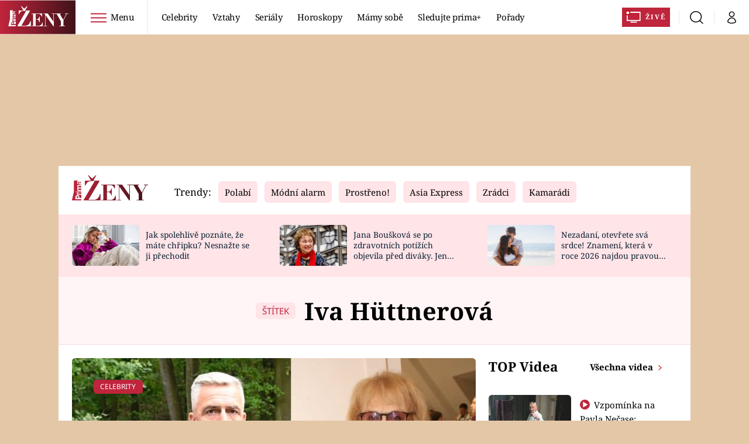

--- FILE ---
content_type: text/html; charset=UTF-8
request_url: https://zeny.iprima.cz/tema/iva-huttnerova
body_size: 33548
content:
<!DOCTYPE html>
<html lang="cs">
<head>
    <meta charset="UTF-8">
    <meta name="viewport" content="width=device-width, initial-scale=1">
    <meta name="author" content="FTV Prima">
    <title>Iva Hüttnerová - Prima Ženy</title>

    <meta name="referrer" content="no-referrer-when-downgrade" id="referrer-policy-meta">

            <meta name="robots" content="max-image-preview:large">
    
    <meta name="google-site-verification" content="gsiOsmOWfTS9xPMRB4gH-SmA-DH11GYlFG-LDJJyZSg" />

    <link rel="alternate" type="application/rss+xml" title="Prima Ženy RSS Feed" href="/rss" />

        <link rel="preload" as="font" type="font/woff2" href="https://assets.zeny.iprima.cz/fonts/noto-serif-v22-latin_latin-ext-regular.woff2" crossorigin="crossorigin">
<link as="font" type="font/woff2" href="https://assets.zeny.iprima.cz/fonts/noto-serif-v22-latin_latin-ext-italic.woff2" crossorigin="crossorigin">
<link as="font" type="font/woff2" href="https://assets.zeny.iprima.cz/fonts/noto-serif-v22-latin_latin-ext-700.woff2" crossorigin="crossorigin">

<link as="font" type="font/woff2" href="https://assets.zeny.iprima.cz/fonts/noto-sans-v32-latin_latin-ext-regular.woff2" crossorigin="crossorigin">
<link as="font" type="font/woff2" href="https://assets.zeny.iprima.cz/fonts/noto-sans-v32-latin_latin-ext-700.woff2" crossorigin="crossorigin">

<link rel="stylesheet" href="https://assets.zeny.iprima.cz/css/fonts.d53e7521.css" crossorigin="anonymous" media="print" onload="this.media=&quot;all&quot;" fetchpriority="high">
<noscript><link rel="stylesheet" href="https://assets.zeny.iprima.cz/css/fonts.d53e7521.css"></noscript>
        <link rel="stylesheet" href="https://assets.zeny.iprima.cz/critical-styles.511d8396.css" crossorigin="anonymous">

        <link rel="stylesheet" href="https://assets.zeny.iprima.cz/css/gallery-bundle-custom.0ebf9bd1.css" crossorigin="anonymous" media="print" onload="this.media=&quot;all&quot;">
    <link rel="stylesheet" href="https://assets.zeny.iprima.cz/css/gallery-bundle.916d9579.css" crossorigin="anonymous" media="print" onload="this.media=&quot;all&quot;">
    <noscript><link rel="stylesheet" href="https://assets.zeny.iprima.cz/css/gallery-bundle-custom.0ebf9bd1.css"></noscript>
    <noscript><link rel="stylesheet" href="https://assets.zeny.iprima.cz/css/gallery-bundle.916d9579.css"></noscript>

        <link rel="stylesheet" href="https://assets.zeny.iprima.cz/master.68f7feaf.css" crossorigin="anonymous" media="print" onload="this.media=&quot;all&quot;" fetchpriority="high">
    <noscript><link rel="stylesheet" href="https://assets.zeny.iprima.cz/master.68f7feaf.css"></noscript>

            <script type="application/ld+json">{"@context":"https:\/\/schema.org","@type":"CollectionPage","name":"Iva H\u00fcttnerov\u00e1","url":"https:\/\/cnn.iprima.cz\/iva-huttnerova-tag","publisher":{"@context":"https:\/\/schema.org","@type":"NewsMediaOrganization","name":"FTV Prima","url":"https:\/\/zeny.iprima.cz","email":"online@iprima.cz","logo":{"@context":"https:\/\/schema.org","@type":"ImageObject","url":"\/images\/logo-prima-zeny-svg.png","width":802,"height":282,"caption":"Prima \u017deny","creditText":"FTV Prima","copyrightNotice":"FTV Prima","creator":{"@context":"https:\/\/schema.org","@type":"Organization","name":"FTV Prima"},"license":"https:\/\/www.iprima.cz\/vseobecne-podminky","acquireLicensePage":"https:\/\/www.iprima.cz\/vseobecne-podminky"},"sameAs":["https:\/\/www.facebook.com\/PrimaZeny.cz","https:\/\/www.instagram.com\/prima_zeny_official\/","https:\/\/cz.pinterest.com\/primazeny\/","https:\/\/www.youtube.com\/FtvPrima\/"],"alternateName":["Prima","FTV Prima, Prima \u017deny"]},"image":null,"description":null,"mainEntity":{"@context":"https:\/\/schema.org","@type":"ItemList","itemListElement":[{"@context":"https:\/\/schema.org","@type":"ListItem","url":"https:\/\/zeny.iprima.cz\/matous-rajmont-vysvetlil-proc-mama-nebyla-na-svatbe-482585","position":1},{"@context":"https:\/\/schema.org","@type":"ListItem","url":"https:\/\/zeny.iprima.cz\/linda-pred-svatbou-stale-mysli-na-lukase-476663","position":2},{"@context":"https:\/\/schema.org","@type":"ListItem","url":"https:\/\/zeny.iprima.cz\/linda-se-vrati-z-vezeni-uplne-zlomena-k-jejimu-propusteni-pomuze-lukasuv-komplic-468392","position":3},{"@context":"https:\/\/schema.org","@type":"ListItem","url":"https:\/\/zeny.iprima.cz\/ilona-zachrani-marii-pred-agresivnim-lukasem-najde-ji-v-kaluzi-krve-467136","position":4},{"@context":"https:\/\/schema.org","@type":"ListItem","url":"https:\/\/zeny.iprima.cz\/ivu-huettnerovou-poprve-zastupovala-dublerka-467023","position":5},{"@context":"https:\/\/schema.org","@type":"ListItem","url":"https:\/\/zeny.iprima.cz\/iva-huttnerova-manzela-opustila-kvuli-pavelkovi-ten-pak-od-ni-odesel-za-jinou-zenou-420333","position":6},{"@context":"https:\/\/schema.org","@type":"ListItem","url":"https:\/\/zeny.iprima.cz\/iva-huettnerova-prala-synovi-pomstu-chtela-jsem-aby-se-mu-vratilo-to-jak-me-trapil-420137","position":7},{"@context":"https:\/\/schema.org","@type":"ListItem","url":"https:\/\/zeny.iprima.cz\/iva-huettnerova-promluvila-o-svych-strastech-za-volantem-400167","position":8}],"numberOfItems":8},"copyrightYear":"2026"}</script>
        
            <link rel="canonical" href="https://cnn.iprima.cz/iva-huttnerova-tag">
    
    <script>
    window.didomiOnReady = window.didomiOnReady || [];
    window.didomiOnReady.push(function () {
        addGTM(window, document, 'script', 'dataLayer', 'GTM-MPL3TB9');
    });

    /**
     */
    function addGTM(w, d, s, l, i) {
        w[l] = w[l] || [];
        w[l].push({'gtm.start': new Date().getTime(), event: 'gtm.js'});
        var f = d.getElementsByTagName(s)[0],
            j = d.createElement(s),
            dl = l != 'dataLayer' ? '&l=' + l : '';
        j.async = true;
        j.src = 'https://www.googletagmanager.com/gtm.js?id=' + i + dl;
        f.parentNode.insertBefore(j, f);
    }
</script>                <meta property="fb:app_id" content="1167544556595652" />
                <meta property="og:url" content="https://cnn.iprima.cz/iva-huttnerova-tag" />
                <meta property="og:type" content="article" />
                <meta property="og:title" content="Iva Hüttnerová" />
        <meta name="twitter:title" content="Iva Hüttnerová" />
                <meta property="og:description" content="Články, galerie a obsah o Iva Hüttnerová" />
        <meta name="twitter:description" content="Články, galerie a obsah o Iva Hüttnerová" />
                <meta property="og:image" content="https://assets.zeny.iprima.cz/images/fallback.jpg" />
        <meta property="og:image:width" content="800" />
        <meta property="og:image:height" content="424" />
        <meta name="twitter:image" content="https://assets.zeny.iprima.cz/images/fallback.jpg" />
        <meta name="twitter:card" content="summary_large_image" />
    <meta name="twitter:site" content="Prima Ženy" />
    <meta property="og:site_name" content="Prima Ženy" />
        
<script id="prima.sso.script" src="https://user-sso-script.prod.iprima.cz/sso.js" async></script>
<script>
    var ssoInitialized = false;

    function onSSOLoad() {
        ssoInitialized = true;

        // check if user is logged in on initialization
        if (!sso.isUserLoggedIn()) {
            onLogout();
        }

        // user is logged out
        sso.listen('sso.logoutDone', function () {
            onLogout();
            // workaround: refresh disqus module
            if (typeof launchDisqus === 'function') {
                window.launchDisqus(true);
            }
        });

        // user is logged in
        sso.listen('sso.tokenReceived', function () {
            onLogin();
            // workaround: refresh disqus module
            if (typeof launchDisqus === 'function') {
                window.launchDisqus(true);
            }
        });
    }

    function login() {
        sso.login({ ref: 'magazine' });
    }

    function logout() {
        sso.logout();
        onLogout();
    }

    function getUserInfo() {
        return fetch('https://gateway-api.prod.iprima.cz/json-rpc/', {
            method: 'POST',
            headers: {
                'Content-Type': 'application/json'
            },
            body: JSON.stringify({
                jsonrpc: '2.0',
                id: `magazine-${Date.now().toString(36)}`, // similar to uniqid()
                method: 'user.user.info.lite.byAccessToken',
                params: {
                    _accessToken: sso.getAccessToken()
                }
            })
        });
    }

    function onLogin() {
        getUserInfo()
            .then((response) => response.json())
            .then((data) => {
                const userInfo = data['result']['data'];
                const name = userInfo.name || userInfo.email;

                $$('#login-account').find('div.login-item-description').html = escapeHtml(name);
                $$('#login-mobile-user').text(escapeHtml(name));
                // show/hide elements
                $$('#logged-out-submenu').addClass('hidden');
                $$('#logged-in-submenu').removeClass('hidden');
                $$('.only-logged-out').addClass('hidden');
                $$('.only-logged-in').removeClass('hidden');

                setUserIcon(true);
            })
            .catch(() => {
                // we expect token is invalid so refresh it
                sso.ssoToken.refresh();
            });
    }

    function onLogout() {
        $$('#logged-out-submenu').removeClass('hidden');
        $$('#logged-in-submenu').addClass('hidden');
        $$('.only-logged-in').addClass('hidden');
        $$('.only-logged-out').removeClass('hidden');

        setUserIcon(false);
    }

    function setUserIcon(logged) {
        let userIconElement = $$('#user-login-icon');

        /* Remove current icons */
        userIconElement.removeClass('i-user');
        userIconElement.removeClass('i-user-filled');

        /* Set new icon */
        if (logged) {
            userIconElement.addClass('i-user-filled');
        } else {
            userIconElement.addClass('i-user');
        }
    }
</script>
    <script async defer src="//assets.pinterest.com/js/pinit.js"></script>    <script async id="ebx" src="//applets.ebxcdn.com/ebx.js"></script>
            <script>
            var dataLayer = dataLayer || [];
            dataLayer.push({"event":"page.view","page":{"type":"tag","version":"1.0","content":{"id":23457,"title":"Iva H\u00fcttnerov\u00e1","kind":"standard","layout":"sph"}}});
        </script>
    
    <link rel="apple-touch-icon" sizes="180x180" href="https://assets.zeny.iprima.cz/favicon/apple-touch-icon.png">
<link rel="icon" type="image/png" sizes="32x32" href="https://assets.zeny.iprima.cz/favicon/favicon-32x32.png">
<link rel="icon" type="image/png" sizes="16x16" href="https://assets.zeny.iprima.cz/favicon/favicon-16x16.png">
<link rel="manifest" href="https://assets.zeny.iprima.cz/favicon/site.webmanifest">
<link rel="mask-icon" href="https://assets.zeny.iprima.cz/favicon/safari-pinned-tab.svg" color="#5bbad5">
<link rel="shortcut icon" href="https://assets.zeny.iprima.cz/favicon/favicon.ico">
<meta name="msapplication-TileColor" content="#da532c">
<meta name="msapplication-config" content="https://assets.zeny.iprima.cz/favicon/browserconfig.xml">
<meta name="theme-color" content="#ffffff">
        <meta name="keywords" content="Iva Hüttnerová, štítek">
    <meta name="description" content="Články, galerie a obsah o Iva Hüttnerová">
</head>
<body class="with-gate-ad">
    <header class="header-molecule sticky-header fixed md:sticky w-full top-0 z-50">
    <nav class="bg-white clear-after flex text-black tracking-tight items-center">
                <a class="logo-atom block float-left h-navbar-height" href="/">
            <img src="https://assets.zeny.iprima.cz/images/logo-prima-zeny-with-bg.svg" loading="lazy" class="h-full hidden ml:block no-loader" alt="Logo Prima Ženy">
            <img src="https://assets.zeny.iprima.cz/images/logo-prima-zeny.svg" loading="lazy" class="h-full ml:hidden no-loader" alt="Logo Prima Ženy">
        </a>

                <div class="block grow ml:grow-0 ml:w-full">
            <ul class="flex justify-end ml:block my-0 mr-0 ml-2 ml:ml-4 p-0 list-none h-navbar-height leading-navbar-height">
                                <li class="inline-block relative ml:pr-2 ml:pr-3 ml:mr-2 ml:border-r order-2">
                    <a class="navbar-menu-toggle inline-block leading-navbar-height font-medium text-base px-5 ml:px-3 cursor-pointer hover:bg-gray-100">
                        <i class="icon i-burger-menu inline-block text-lg mr-1 relative -bottom-1"></i>
                        <span class="hidden ml:inline-block">Menu</span>
                    </a>
                </li>

                                                                            <li class="navbar-link hidden ml:inline-block">
                            <a                                href="https://zeny.iprima.cz/celebrity#_il=top-menu"
                               class="inline-block leading-navbar-height font-medium text-base relative px-2 xs:px-4 ml:px-2 ml:px-3 hover:bg-gray-100">
                                Celebrity
                            </a>
                        </li>
                                            <li class="navbar-link hidden ml:inline-block">
                            <a                                href="https://zeny.iprima.cz/sex-vztahy#_il=top-menu"
                               class="inline-block leading-navbar-height font-medium text-base relative px-2 xs:px-4 ml:px-2 ml:px-3 hover:bg-gray-100">
                                Vztahy
                            </a>
                        </li>
                                            <li class="navbar-link hidden ml:inline-block">
                            <a                                href="https://zeny.iprima.cz/serialy-filmy#_il=top-menu"
                               class="inline-block leading-navbar-height font-medium text-base relative px-2 xs:px-4 ml:px-2 ml:px-3 hover:bg-gray-100">
                                Seriály
                            </a>
                        </li>
                                            <li class="navbar-link hidden ml:inline-block">
                            <a                                href="https://zeny.iprima.cz/horoskopy#_il=top-menu"
                               class="inline-block leading-navbar-height font-medium text-base relative px-2 xs:px-4 ml:px-2 ml:px-3 hover:bg-gray-100">
                                 Horoskopy
                            </a>
                        </li>
                                            <li class="navbar-link hidden ml:inline-block">
                            <a                                href="https://zeny.iprima.cz/mamy-sobe#_il=top-menu"
                               class="inline-block leading-navbar-height font-medium text-base relative px-2 xs:px-4 ml:px-2 ml:px-3 hover:bg-gray-100">
                                Mámy sobě
                            </a>
                        </li>
                                            <li class="navbar-link hidden ml:inline-block">
                            <a target="_blank"                                href="https://www.iprima.cz/#_il=top-menu"
                               class="inline-block leading-navbar-height font-medium text-base relative px-2 xs:px-4 ml:px-2 ml:px-3 hover:bg-gray-100">
                                Sledujte prima+
                            </a>
                        </li>
                                            <li class="navbar-link hidden ml:inline-block">
                            <a                                href="https://zeny.iprima.cz/porady#_il=top-menu"
                               class="inline-block leading-navbar-height font-medium text-base relative px-2 xs:px-4 ml:px-2 ml:px-3 hover:bg-gray-100">
                                Pořady
                            </a>
                        </li>
                                    
                                <li class="navbar-link navbar-live-button inline-block float-right">
                    <a href="https://www.iprima.cz/zive"
                       class="inline-flex flex-col justify-center rounded-sm red-gradient items-center pt-1 pb-0 pl-2 pr-2 ml:pr-2 ml:pl-1 ml:pt-1 ml:pb-2 ml-2 mr-1 ml:mr-4 font-bold uppercase text-white no-underline bg-red-primary cursor-pointer ml:rounded-none ml:flex-row hover:bg-red-700">
                        <i class="w-8 h-6 inline mr-0 ml:mr-2 -ml-2 -mt-1 text-5xl italic leading-6 bg-no-repeat bg-contain" style="margin-bottom: -0.05rem"></i>
                        <span class="leading-6 cursor-pointer text-xs ml:-mb-1">Živě</span>
                    </a>
                </li>
            </ul>
        </div>

                <div class="right ml-auto">
            <ul class="navbar-right-icons hidden ml:flex p-0 m-0 list-none h-full">
                                <li class="relative inline-block border-l">
                    <a href="/vyhledat" class="navbar-right-icon-link w-navbar-height h-full flex items-center justify-center hover:bg-gray-100">
                        <i class="icon i-search text-2xl"></i><span class="sr-only">Vyhledávání</span>
                    </a>
                </li>

                                <li class="relative inline-block border-l group user-profile">
                    <span>
                        <a href="" class="navbar-right-icon-link w-navbar-height h-full flex items-center justify-center hover:bg-gray-100">
                            <i class="icon i-user text-2xl" id="user-login-icon"></i><span class="sr-only">Můj profil</span>
                        </a>
                    </span>

                                        <div class="navbar-login-popup hidden absolute right-0 p-2 pr-0 -mt-2 z-30 w-72 group-hover:block font-medium text-sm">
        <ul class="logged-in mb-4 hidden" id="logged-in-submenu">
        <li class="navbar-login-popup-item block relative hover:bg-red-dark px-5 border-0 border-b border-red-dark border-opacity-25 border-solid">
    <a href="https://profil.iprima.cz/user?ref=magazine"
       target="_blank"       id="login-account"              class="flex pb-4 pt-3 flex-wrap h-full text-base font-bold no-underline">
                    <div class="w-2/12 flex items-center">
                <i class="icon i-settings text-2xl h-5"></i>
            </div>
            <div class="w-10/12 pl-1">
        
                    <div class="login-item-label text-white font-normal text-lg w-full leading-normal">Nastavení účtu</div>
        
        
                    </div>
            </a>
</li>
        <li class="navbar-login-popup-item block relative hover:bg-red-dark px-5 ">
    <a href=""
                     onclick="logout(); return false;"       class="flex pb-4 pt-3 flex-wrap h-full text-base font-bold no-underline">
                    <div class="w-2/12 flex items-center">
                <i class="icon i-logout text-2xl h-5"></i>
            </div>
            <div class="w-10/12 pl-1">
        
                    <div class="login-item-label text-white font-normal text-lg w-full leading-normal">Odhlásit se</div>
        
        
                    </div>
            </a>
</li>    </ul>

        <ul class="not-logged-in" id="logged-out-submenu">
        <li class="navbar-login-popup-item block relative hover:bg-red-dark px-5 border-0 border-b border-red-dark border-opacity-25 border-solid">
    <a href=""
                     onclick="sso.register({ ref: &#039;magazine&#039; }); return false;"       class="flex pb-4 pt-3 flex-wrap h-full text-base font-bold no-underline">
        
                    <div class="login-item-label text-white font-normal text-lg w-full leading-normal">Jste tu poprvé?</div>
        
                    <div class="login-item-description submenu-item-description text-red-mild font-normal text-sm truncate w-full">Zaregistrujte se</div>
        
            </a>
</li>        <li class="navbar-login-popup-item block relative hover:bg-red-dark px-5 ">
    <a href=""
                     onclick="login(); return false;"       class="flex pb-4 pt-3 flex-wrap h-full text-base font-bold no-underline">
        
                    <div class="login-item-label text-white font-normal text-lg w-full leading-normal">Máte již účet?</div>
        
                    <div class="login-item-description submenu-item-description text-red-mild font-normal text-sm truncate w-full">Přihlaste se</div>
        
            </a>
</li>    </ul>
</div>
                </li>
            </ul>
        </div>
    </nav>

        <div id="navbar-menu" class="bg-red-dark opacity-0 pointer-events-none transition-opacity duration-200 ease-linear ml:bg-red-dark-transparent absolute top-navbar-height left-0 z-20 w-full">
                <i class="navbar-menu-toggle icon i-close text-3xl absolute bg-red-dark h-navbar-height ml:bg-transparent right-0 -top-navbar-height ml:top-0 p-5 cursor-pointer"></i>

        <div class="overflow-auto navbar-menu-content flex w-full flex-wrap pb-28 ml:pb-0">

                        <div class="mobile-menu-wrapper">

                                    <div class="trends-molecule w-full items-center justify-center pt-6 ml:pt-2 px-4 sm:px-8 ml:px-0 ml:ml-12 ml:justify-start ml:overflow-hidden ml:h-12">
        <p class="text-white ml:text-black text-base ml:text-lg mr-2 inline-block">Trendy:</p>

                    <span class="mr-1 sm:mr-2 mb-2 inline-block">
                <a href="https://zeny.iprima.cz/tema/serial-polabi">
                    <span class="tag tag-red-mild tag-big">Polabí</span>
                </a>
            </span>
                    <span class="mr-1 sm:mr-2 mb-2 inline-block">
                <a href="https://zeny.iprima.cz/tema/modni-alarm">
                    <span class="tag tag-red-mild tag-big">Módní alarm</span>
                </a>
            </span>
                    <span class="mr-1 sm:mr-2 mb-2 inline-block">
                <a href="https://zeny.iprima.cz/prostreno">
                    <span class="tag tag-red-mild tag-big">Prostřeno!</span>
                </a>
            </span>
                    <span class="mr-1 sm:mr-2 mb-2 inline-block">
                <a href="https://zeny.iprima.cz/tema/asia-express">
                    <span class="tag tag-red-mild tag-big">Asia Express</span>
                </a>
            </span>
                    <span class="mr-1 sm:mr-2 mb-2 inline-block">
                <a href="https://zeny.iprima.cz/tema/zradci">
                    <span class="tag tag-red-mild tag-big">Zrádci</span>
                </a>
            </span>
                    <span class="mr-1 sm:mr-2 mb-2 inline-block">
                <a href="https://zeny.iprima.cz/tema/serial-kamaradi">
                    <span class="tag tag-red-mild tag-big">Kamarádi</span>
                </a>
            </span>
                    <span class="mr-1 sm:mr-2 mb-2 inline-block">
                <a href="https://zeny.iprima.cz/tema/farma-vojty-kotka">
                    <span class="tag tag-red-mild tag-big">Farma Vojty Kotka</span>
                </a>
            </span>
                    <span class="mr-1 sm:mr-2 mb-2 inline-block">
                <a href="https://zeny.iprima.cz/tema/promena-vizaze">
                    <span class="tag tag-red-mild tag-big">Proměny</span>
                </a>
            </span>
            </div>


                                <div class="search-field pt-4 pb-6 sm:pt-6 px-4 sm:px-8 ml:hidden w-full relative">
                    <form method="get" action="/vyhledat/%25query%25" class="search-form">
                        <input type="text"
                               name="search_query"
                               pattern=".{3,}"
                               required
                               class="navbar-menu-search-input w-full rounded-md bg-white text-sm text-red-dark h-14 pl-5 pr-14 outline-none"
                               placeholder="Hledejte pořad nebo téma"
                               tabindex="-1"
                               readonly>
                        <button type="submit" class="absolute right-8 sm:right-12 top-8 md:top-10"><i class="icon i-search i-red text-2xl"></i></button>
                    </form>
                </div>

                                <ul class="mobile-main-menu">
                    <li class="opened">
                        <a href="">
                            <i class="icon i-burger-menu-white text-xs mr-4 mt-2"></i>
                            Témata
                        </a>

                                                    <ul class="mobile-menu-topics">
                                                                    <li>
                                        <a href="https://zeny.iprima.cz/celebrity#_il=top-menu" >
                                            Celebrity

                                                                                            <i class="icon i-arrow i-right"></i>
                                                                                    </a>

                                                                            </li>
                                                                    <li>
                                        <a href="https://zeny.iprima.cz/sex-vztahy#_il=top-menu" >
                                            Vztahy

                                                                                            <i class="icon i-arrow i-right"></i>
                                                                                    </a>

                                                                            </li>
                                                                    <li>
                                        <a href="https://zeny.iprima.cz/serialy-filmy#_il=top-menu" >
                                            Seriály

                                                                                            <i class="icon i-arrow i-right"></i>
                                                                                    </a>

                                                                            </li>
                                                                    <li>
                                        <a href="https://zeny.iprima.cz/horoskopy#_il=top-menu" >
                                             Horoskopy

                                                                                            <i class="icon i-arrow i-right"></i>
                                                                                    </a>

                                                                            </li>
                                                                    <li>
                                        <a href="https://zeny.iprima.cz/mamy-sobe#_il=top-menu" >
                                            Mámy sobě

                                                                                            <i class="icon i-arrow i-right"></i>
                                                                                    </a>

                                                                            </li>
                                                                    <li>
                                        <a href="https://www.iprima.cz/#_il=top-menu" target="_blank">
                                            Sledujte prima+

                                                                                            <i class="icon i-arrow i-right"></i>
                                                                                    </a>

                                                                            </li>
                                                                    <li>
                                        <a href="https://zeny.iprima.cz/porady#_il=top-menu" >
                                            Pořady

                                                                                            <i class="icon i-arrow i-right"></i>
                                                                                    </a>

                                                                            </li>
                                                            </ul>
                                            </li>
                    <li class="only-logged-out">
                        <a href="" onclick="login(); return false;" class="only-logged-out navbar-login-button">
                            <i class="icon i-user i-white"></i>
                            Přihlášení
                        </a>
                    </li>
                    <li class="only-logged-in hidden opened">
                        <a href="" class="navbar-login-button">
                            <i class="icon i-user i-white"></i>
                            <span id="login-mobile-user"></span>
                        </a>
                        <ul class="mobile-menu-topics user-profile-submenu">
                            <li>
                                <a href="https://profil.iprima.cz/user?ref=magazine" class="text-white" style="padding-top: 0">
                                    Můj profil
                                    <i class="icon i-arrow i-arrow-down i-right"></i>
                                </a>
                            </li>
                            <li>
                                <a href="" onclick="logout(); return false;" class="text-white">
                                    Odhlásit se
                                    <i class="icon i-arrow i-arrow-down i-right"></i>
                                </a>
                            </li>
                        </ul>
                    </li>
                </ul>

                                <div class="navbar-share-icons-molecule flex ml:block items-center text-red-mild text-base">
    <span class="block w-5/12 ml:w-full mb-2 mr-2">Sledujte nás</span>
    <div class="flex justify-end w-7/12 ml:w-full ml:block">
                            <a href="https://www.facebook.com/PrimaZeny.cz" class="pr-2" target="_blank">
                <i class="icon i-facebook-square text-4xl"></i>
            </a>
        
                
                            <a href="https://www.instagram.com/prima_zeny_official" class="pr-2" target="_blank">
                <i class="icon i-instagram-square text-4xl"></i>
            </a>
        
                            <a href="https://www.youtube.com/channel/UCGyQhIYfF4pDFO9NQvUH4OA" class="pr-2" target="_blank">
                <i class="icon i-youtube-square text-4xl"></i>
            </a>
            </div>
</div>            </div>

                        <div class="burger-menu-wrapper">
                <div class="burger-menu-inner-wrapper">
                                                                        <div class="navbar-menu-box navbar-menu-box-category">
                                <div class="navbar-menu-box-wrapper">
                                                                            <ul class="burger-menu-links">
                                            <li>
                                                <a href="https://zeny.iprima.cz/serialy-filmy" >
                                                    Seriály
                                                </a>

                                                                                                    <ul>
                                                                                                                    <li>
                                                                <a href="https://zeny.iprima.cz/tema/serial-zoo" >
                                                                    ZOO
                                                                </a>
                                                            </li>
                                                                                                                    <li>
                                                                <a href="https://zeny.iprima.cz/tema/prostreno" >
                                                                    Prostřeno!
                                                                </a>
                                                            </li>
                                                                                                                    <li>
                                                                <a href="https://prima.iprima.cz/duch" target="_blank">
                                                                    Duch
                                                                </a>
                                                            </li>
                                                                                                            </ul>
                                                                                            </li>
                                        </ul>
                                                                    </div>
                            </div>
                                                                                                <div class="navbar-menu-box navbar-menu-box-category">
                                <div class="navbar-menu-box-wrapper">
                                                                            <ul class="burger-menu-links">
                                            <li>
                                                <a href="https://zeny.iprima.cz/zivotni-styl" >
                                                    Životní styl
                                                </a>

                                                                                                    <ul>
                                                                                                                    <li>
                                                                <a href="https://zeny.iprima.cz/diety" >
                                                                    Diety a hubnutí
                                                                </a>
                                                            </li>
                                                                                                                    <li>
                                                                <a href="https://zeny.iprima.cz/cestovani" >
                                                                    Cestování a dovolená
                                                                </a>
                                                            </li>
                                                                                                                    <li>
                                                                <a href="https://zeny.iprima.cz/zdravi" >
                                                                    Zdraví
                                                                </a>
                                                            </li>
                                                                                                            </ul>
                                                                                            </li>
                                        </ul>
                                                                    </div>
                            </div>
                                                                                                <div class="navbar-menu-box navbar-menu-box-category">
                                <div class="navbar-menu-box-wrapper">
                                                                            <ul class="burger-menu-links">
                                            <li>
                                                <a href="https://zeny.iprima.cz/celebrity" >
                                                    Celebrity
                                                </a>

                                                                                                    <ul>
                                                                                                                    <li>
                                                                <a href="https://zeny.iprima.cz/moda-krasa" >
                                                                    Móda a krása
                                                                </a>
                                                            </li>
                                                                                                                    <li>
                                                                <a href="https://zeny.iprima.cz/sex-vztahy" >
                                                                    Vztahy a sex
                                                                </a>
                                                            </li>
                                                                                                                    <li>
                                                                <a href="https://zeny.iprima.cz/prima-maminka" >
                                                                    Prima maminka
                                                                </a>
                                                            </li>
                                                                                                            </ul>
                                                                                            </li>
                                        </ul>
                                                                    </div>
                            </div>
                                                                                                <div class="navbar-menu-box navbar-menu-box-category">
                                <div class="navbar-menu-box-wrapper">
                                                                            <ul class="burger-menu-links">
                                            <li>
                                                <a href="https://zeny.iprima.cz/recepty" >
                                                    Recepty
                                                </a>

                                                                                                    <ul>
                                                                                                                    <li>
                                                                <a href="https://zeny.iprima.cz/hlavni-jidla" >
                                                                    Hlavní jídla
                                                                </a>
                                                            </li>
                                                                                                                    <li>
                                                                <a href="https://zeny.iprima.cz/sladke" >
                                                                    Sladké
                                                                </a>
                                                            </li>
                                                                                                                    <li>
                                                                <a href="https://zeny.iprima.cz/zdrave" >
                                                                    Zdravé
                                                                </a>
                                                            </li>
                                                                                                            </ul>
                                                                                            </li>
                                        </ul>
                                                                    </div>
                            </div>
                                                                                                <div class="navbar-menu-box navbar-menu-box-category">
                                <div class="navbar-menu-box-wrapper">
                                                                            <ul class="burger-menu-links">
                                            <li>
                                                <a href="https://zeny.iprima.cz/horoskopy" >
                                                    Horoskopy
                                                </a>

                                                                                                    <ul>
                                                                                                                    <li>
                                                                <a href="https://zeny.iprima.cz/astroclanky" >
                                                                    Astročlánky
                                                                </a>
                                                            </li>
                                                                                                                    <li>
                                                                <a href="https://zeny.iprima.cz/snar" >
                                                                    Snář
                                                                </a>
                                                            </li>
                                                                                                                    <li>
                                                                <a href="https://zeny.iprima.cz/clanek-horoskop-na-rok-2023-podle-znameni-na-byky-se-usmeje-stesti-vahy-i-ryby-zbohatnou-198752" >
                                                                    Horoskop na rok 2023
                                                                </a>
                                                            </li>
                                                                                                            </ul>
                                                                                            </li>
                                        </ul>
                                                                    </div>
                            </div>
                                                                                                <div class="navbar-menu-box navbar-menu-box-category">
                                <div class="navbar-menu-box-wrapper">
                                                                            <ul class="burger-menu-links">
                                            <li>
                                                <a href="https://prima.iprima.cz" >
                                                    Video
                                                </a>

                                                                                                    <ul>
                                                                                                                    <li>
                                                                <a href="https://zeny.iprima.cz/serialy-filmy" >
                                                                    Seriály
                                                                </a>
                                                            </li>
                                                                                                                    <li>
                                                                <a href="https://zeny.iprima.cz/celebrity" >
                                                                    Celebrity
                                                                </a>
                                                            </li>
                                                                                                                    <li>
                                                                <a href="https://zeny.iprima.cz/recepty" >
                                                                    Vaření
                                                                </a>
                                                            </li>
                                                                                                            </ul>
                                                                                            </li>
                                        </ul>
                                                                    </div>
                            </div>
                                                                                                <div class="navbar-menu-box navbar-menu-box-category">
                                <div class="navbar-menu-box-wrapper">
                                                                            <ul class="burger-menu-links">
                                            <li>
                                                <a href="https://fresh.iprima.cz" target="_blank">
                                                    Fresh
                                                </a>

                                                                                                    <ul>
                                                                                                                    <li>
                                                                <a href="https://fresh.iprima.cz/recepty" target="_blank">
                                                                    Recepty
                                                                </a>
                                                            </li>
                                                                                                                    <li>
                                                                <a href="https://fresh.iprima.cz/clanky" target="_blank">
                                                                    Novinky
                                                                </a>
                                                            </li>
                                                                                                                    <li>
                                                                <a href="https://fresh.iprima.cz/videorecepty" target="_blank">
                                                                    Videorecepty
                                                                </a>
                                                            </li>
                                                                                                            </ul>
                                                                                            </li>
                                        </ul>
                                                                    </div>
                            </div>
                                                                                                <div class="navbar-menu-box navbar-menu-box-category">
                                <div class="navbar-menu-box-wrapper">
                                                                            <ul class="burger-menu-links">
                                            <li>
                                                <a href="https://living.iprima.cz" target="_blank">
                                                    Living
                                                </a>

                                                                                                    <ul>
                                                                                                                    <li>
                                                                <a href="https://living.iprima.cz/bydleni" >
                                                                    Bydlení
                                                                </a>
                                                            </li>
                                                                                                                    <li>
                                                                <a href="https://living.iprima.cz/zahrada" >
                                                                    Zahrada
                                                                </a>
                                                            </li>
                                                                                                                    <li>
                                                                <a href="https://living.iprima.cz/design" target="_blank">
                                                                    Design
                                                                </a>
                                                            </li>
                                                                                                            </ul>
                                                                                            </li>
                                        </ul>
                                                                    </div>
                            </div>
                                                            </div>

                                <div class="navbar-menu-box navbar-menu-box-links">
                                            <ul class="burger-menu-links mb-10">
                                                            <li>
                                    <a href="https://prima.iprima.cz" target="_blank">
                                        Prima+
                                    </a>
                                </li>
                                                            <li>
                                    <a href="https://cnn.iprima.cz" target="_blank">
                                        CNN Prima NEWS
                                    </a>
                                </li>
                                                            <li>
                                    <a href="https://fresh.iprima.cz" target="_blank">
                                        Prima FRESH
                                    </a>
                                </li>
                                                            <li>
                                    <a href="https://living.iprima.cz" target="_blank">
                                        Prima Living
                                    </a>
                                </li>
                                                            <li>
                                    <a href="https://zoom.iprima.cz" target="_blank">
                                        Prima Zoom
                                    </a>
                                </li>
                                                            <li>
                                    <a href="https://lajk.iprima.cz" target="_blank">
                                        Prima Lajk
                                    </a>
                                </li>
                                                    </ul>
                    
                                        <div class="navbar-share-icons-molecule flex ml:block items-center text-red-mild text-base">
    <span class="block w-5/12 ml:w-full mb-2 mr-2">Sledujte nás</span>
    <div class="flex justify-end w-7/12 ml:w-full ml:block">
                            <a href="https://www.facebook.com/PrimaZeny.cz" class="pr-2" target="_blank">
                <i class="icon i-facebook-square text-4xl"></i>
            </a>
        
                
                            <a href="https://www.instagram.com/prima_zeny_official" class="pr-2" target="_blank">
                <i class="icon i-instagram-square text-4xl"></i>
            </a>
        
                            <a href="https://www.youtube.com/channel/UCGyQhIYfF4pDFO9NQvUH4OA" class="pr-2" target="_blank">
                <i class="icon i-youtube-square text-4xl"></i>
            </a>
            </div>
</div>                </div>
            </div>

        </div>
    </div>
</header>

        <div class="header-mone-wrapper static lg:relative">
        <div class="mone_box leader_mobile_rectangle_box">
            <div class="mone_header hide"></div>
            <div class="sas_mone" data-d-area="leaderboard-1" data-m-area="mobilerectangle-1" id="sas_483290"></div>
        </div>
    </div>

        <div class="container main-container">
        <div class="main-inner-wrapper">
            <header class="hidden ml:flex px-6 py-5 items-center">
    <a href="/">
        <img src="https://assets.zeny.iprima.cz/images/logo-prima-zeny.svg" loading="lazy" alt="Prima Ženy logo" class="-mt-2 mr-6 no-loader">
    </a>
        <div class="trends-molecule w-full items-center justify-center pt-6 ml:pt-2 px-4 sm:px-8 ml:px-0 ml:ml-12 ml:justify-start ml:overflow-hidden ml:h-12">
        <p class="text-white ml:text-black text-base ml:text-lg mr-2 inline-block">Trendy:</p>

                    <span class="mr-1 sm:mr-2 mb-2 inline-block">
                <a href="https://zeny.iprima.cz/tema/serial-polabi">
                    <span class="tag tag-red-mild tag-big">Polabí</span>
                </a>
            </span>
                    <span class="mr-1 sm:mr-2 mb-2 inline-block">
                <a href="https://zeny.iprima.cz/tema/modni-alarm">
                    <span class="tag tag-red-mild tag-big">Módní alarm</span>
                </a>
            </span>
                    <span class="mr-1 sm:mr-2 mb-2 inline-block">
                <a href="https://zeny.iprima.cz/prostreno">
                    <span class="tag tag-red-mild tag-big">Prostřeno!</span>
                </a>
            </span>
                    <span class="mr-1 sm:mr-2 mb-2 inline-block">
                <a href="https://zeny.iprima.cz/tema/asia-express">
                    <span class="tag tag-red-mild tag-big">Asia Express</span>
                </a>
            </span>
                    <span class="mr-1 sm:mr-2 mb-2 inline-block">
                <a href="https://zeny.iprima.cz/tema/zradci">
                    <span class="tag tag-red-mild tag-big">Zrádci</span>
                </a>
            </span>
                    <span class="mr-1 sm:mr-2 mb-2 inline-block">
                <a href="https://zeny.iprima.cz/tema/serial-kamaradi">
                    <span class="tag tag-red-mild tag-big">Kamarádi</span>
                </a>
            </span>
                    <span class="mr-1 sm:mr-2 mb-2 inline-block">
                <a href="https://zeny.iprima.cz/tema/farma-vojty-kotka">
                    <span class="tag tag-red-mild tag-big">Farma Vojty Kotka</span>
                </a>
            </span>
                    <span class="mr-1 sm:mr-2 mb-2 inline-block">
                <a href="https://zeny.iprima.cz/tema/promena-vizaze">
                    <span class="tag tag-red-mild tag-big">Proměny</span>
                </a>
            </span>
            </div>

</header>
                <section class="top-articles-molecule flex flex-wrap relative py-5 pr-4 pl-8 sm:px-0 bg-red-mild-2 overflow-hidden hidden md:block">
        <div class="swiper swiper-full-width" data-bg="red-mild-2" data-swiper-config="topArticlesConfig" data-swiper-breakpoints="desktop" style="padding-left: 1rem">
            <div class="swiper-wrapper">
                                    <article class="flex flex-col sm:flex-row flex-wrap items-center swiper-slide">
                        <a href="https://zeny.iprima.cz/jak-poznat-ze-mate-pravou-chripku-501227" class="w-full sm:w-4/12 aspect-169">
                            <picture>
                                <img style="min-height: 70px;"
                                     src="https://cdn.administrace.tv/2026/01/12/mini_169/875dbafd53a1ca4d5eb11940ac56be8f.jpg"
                                     fetchpriority="low"
                                     alt="Jak spolehlivě poznáte, že máte chřipku? Nesnažte se ji přechodit"
                                     width="350"
                                     height="197"
                                     class="w-full object-cover rounded-md mb-3 sm:mb-0 hover:opacity-90 keep-image-ratio">
                            </picture>
                        </a>
                        <p class="sm:w-8/12 sm:pl-3 sm:pr-3 md:pr-6 lg:pr-10 text-xs sm:text-sm my-0 font-medium text-blue-dark-2 leading-snug line-clamp-3">
                            <a href="https://zeny.iprima.cz/jak-poznat-ze-mate-pravou-chripku-501227" class="hover:underline">
                                Jak spolehlivě poznáte, že máte chřipku? Nesnažte se ji přechodit
                            </a>
                        </p>
                    </article>
                                    <article class="flex flex-col sm:flex-row flex-wrap items-center swiper-slide">
                        <a href="https://zeny.iprima.cz/jana-bouskova-po-dlouhe-rekonvalescenci-opet-mezi-lidmi-501180" class="w-full sm:w-4/12 aspect-169">
                            <picture>
                                <img style="min-height: 70px;"
                                     src="https://cdn.administrace.tv/2026/01/12/mini_169/38397c82dd698364b2af1ec5a0a8610f.jpg"
                                     fetchpriority="low"
                                     alt="Jana Boušková se po zdravotních potížích objevila před diváky. Jen záříš, chválil ji kolega"
                                     width="350"
                                     height="197"
                                     class="w-full object-cover rounded-md mb-3 sm:mb-0 hover:opacity-90 keep-image-ratio">
                            </picture>
                        </a>
                        <p class="sm:w-8/12 sm:pl-3 sm:pr-3 md:pr-6 lg:pr-10 text-xs sm:text-sm my-0 font-medium text-blue-dark-2 leading-snug line-clamp-3">
                            <a href="https://zeny.iprima.cz/jana-bouskova-po-dlouhe-rekonvalescenci-opet-mezi-lidmi-501180" class="hover:underline">
                                Jana Boušková se po zdravotních potížích objevila před diváky. Jen záříš, chválil ji kolega
                            </a>
                        </p>
                    </article>
                                    <article class="flex flex-col sm:flex-row flex-wrap items-center swiper-slide">
                        <a href="https://zeny.iprima.cz/nezadani-otevrete-sva-srdce-znameni-ktera-v-roce-2026-najdou-pravou-lasku-500636" class="w-full sm:w-4/12 aspect-169">
                            <picture>
                                <img style="min-height: 70px;"
                                     src="https://cdn.administrace.tv/2026/01/06/mini_169/4e468b2941e6c142ab57b44efc786857.jpg"
                                     fetchpriority="low"
                                     alt="Nezadaní, otevřete svá srdce! Znamení, která v roce 2026 najdou pravou lásku"
                                     width="350"
                                     height="197"
                                     class="w-full object-cover rounded-md mb-3 sm:mb-0 hover:opacity-90 keep-image-ratio">
                            </picture>
                        </a>
                        <p class="sm:w-8/12 sm:pl-3 sm:pr-3 md:pr-6 lg:pr-10 text-xs sm:text-sm my-0 font-medium text-blue-dark-2 leading-snug line-clamp-3">
                            <a href="https://zeny.iprima.cz/nezadani-otevrete-sva-srdce-znameni-ktera-v-roce-2026-najdou-pravou-lasku-500636" class="hover:underline">
                                Nezadaní, otevřete svá srdce! Znamení, která v roce 2026 najdou pravou lásku
                            </a>
                        </p>
                    </article>
                                    <article class="flex flex-col sm:flex-row flex-wrap items-center swiper-slide">
                        <a href="https://zeny.iprima.cz/jak-naplanovat-dovolenou-2026-495915" class="w-full sm:w-4/12 aspect-169">
                            <picture>
                                <img style="min-height: 70px;"
                                     src="https://cdn.administrace.tv/2026/01/02/mini_169/401c18e4fb29bc79396f9c8ccfba9311.jpg"
                                     fetchpriority="low"
                                     alt="Jak naplánovat dovolenou 2026: Skoro 2 měsíce volna jde vykouzlit i s 20 dny"
                                     width="350"
                                     height="197"
                                     class="w-full object-cover rounded-md mb-3 sm:mb-0 hover:opacity-90 keep-image-ratio">
                            </picture>
                        </a>
                        <p class="sm:w-8/12 sm:pl-3 sm:pr-3 md:pr-6 lg:pr-10 text-xs sm:text-sm my-0 font-medium text-blue-dark-2 leading-snug line-clamp-3">
                            <a href="https://zeny.iprima.cz/jak-naplanovat-dovolenou-2026-495915" class="hover:underline">
                                Jak naplánovat dovolenou 2026: Skoro 2 měsíce volna jde vykouzlit i s 20 dny
                            </a>
                        </p>
                    </article>
                                    <article class="flex flex-col sm:flex-row flex-wrap items-center swiper-slide">
                        <a href="https://zeny.iprima.cz/umrti-slavnych-v-roce-2025-slovackova-krampol-bartoska-hezucky-494443" class="w-full sm:w-4/12 aspect-169">
                            <picture>
                                <img style="min-height: 70px;"
                                     src="https://cdn.administrace.tv/2025/12/12/mini_169/25ad602858fdca947e58e998426651c5.png"
                                     fetchpriority="low"
                                     alt="Úmrtí slavných v roce 2025: Aničku Slováčkovou a Patrika Hezuckého drželi za ruku blízcí"
                                     width="350"
                                     height="197"
                                     class="w-full object-cover rounded-md mb-3 sm:mb-0 hover:opacity-90 keep-image-ratio">
                            </picture>
                        </a>
                        <p class="sm:w-8/12 sm:pl-3 sm:pr-3 md:pr-6 lg:pr-10 text-xs sm:text-sm my-0 font-medium text-blue-dark-2 leading-snug line-clamp-3">
                            <a href="https://zeny.iprima.cz/umrti-slavnych-v-roce-2025-slovackova-krampol-bartoska-hezucky-494443" class="hover:underline">
                                Úmrtí slavných v roce 2025: Aničku Slováčkovou a Patrika Hezuckého drželi za ruku blízcí
                            </a>
                        </p>
                    </article>
                                    <article class="flex flex-col sm:flex-row flex-wrap items-center swiper-slide">
                        <a href="https://zeny.iprima.cz/slovnik-mladych-67-skibidi-a-lowkey-vyrazy-generace-alfa-494997" class="w-full sm:w-4/12 aspect-169">
                            <picture>
                                <img style="min-height: 70px;"
                                     src="https://cdn.administrace.tv/2025/12/18/mini_169/a8529ad9524b59dd94dd6e284a7b3ddb.jpg"
                                     fetchpriority="low"
                                     alt="Slovník mladých, kterému asi nerozumíte. 67, skibidi, lowkey a další výrazy generace alfa"
                                     width="350"
                                     height="197"
                                     class="w-full object-cover rounded-md mb-3 sm:mb-0 hover:opacity-90 keep-image-ratio">
                            </picture>
                        </a>
                        <p class="sm:w-8/12 sm:pl-3 sm:pr-3 md:pr-6 lg:pr-10 text-xs sm:text-sm my-0 font-medium text-blue-dark-2 leading-snug line-clamp-3">
                            <a href="https://zeny.iprima.cz/slovnik-mladych-67-skibidi-a-lowkey-vyrazy-generace-alfa-494997" class="hover:underline">
                                Slovník mladých, kterému asi nerozumíte. 67, skibidi, lowkey a další výrazy generace alfa
                            </a>
                        </p>
                    </article>
                                    <article class="flex flex-col sm:flex-row flex-wrap items-center swiper-slide">
                        <a href="https://zeny.iprima.cz/velky-horoskop-na-rok-2026-kozorozi-se-mohou-tesit-na-uspech-raci-na-nove-zacatky-492715" class="w-full sm:w-4/12 aspect-169">
                            <picture>
                                <img style="min-height: 70px;"
                                     src="https://cdn.administrace.tv/2025/11/25/mini_169/97a364e48ac5b10840a82a76bd65e621.jpg"
                                     fetchpriority="low"
                                     alt="Velký horoskop na rok 2026: Kozorozi se mohou těšit na úspěch, Raci na nové začátky"
                                     width="350"
                                     height="197"
                                     class="w-full object-cover rounded-md mb-3 sm:mb-0 hover:opacity-90 keep-image-ratio">
                            </picture>
                        </a>
                        <p class="sm:w-8/12 sm:pl-3 sm:pr-3 md:pr-6 lg:pr-10 text-xs sm:text-sm my-0 font-medium text-blue-dark-2 leading-snug line-clamp-3">
                            <a href="https://zeny.iprima.cz/velky-horoskop-na-rok-2026-kozorozi-se-mohou-tesit-na-uspech-raci-na-nove-zacatky-492715" class="hover:underline">
                                Velký horoskop na rok 2026: Kozorozi se mohou těšit na úspěch, Raci na nové začátky
                            </a>
                        </p>
                    </article>
                            </div>
        </div>
    </section>


                        <section class="relative bg-red-light pt-8 pb-6 sm:pt-6 sm:pb-4">
                <div class="sm:flex items-center justify-center px-4 mb-2 text-center">
                    <span class="mr-4 mb-3 sm:mb-0 flex justify-center">
                            <span class="tag tag-red-mild-2 tag-big">Štítek</span>
                    </span>
                    <h1 class="my-2">
                        Iva Hüttnerová
                    </h1>
                </div>
                <hr class="absolute bottom-0 w-full border-none bg-red-mild z-10" style="height: 1px">            </section>

            <section class="wrapper-70-30 wrapper-with-sticky-ad">
                                <aside class="hidden md:block">
                    <div class="flex mb-4">
    <p class="w-full font-bold text-2xl">TOP Videa</p>

            <a href="https://www.iprima.cz/porady" class="link-with-arrow w-full text-right text-base font-bold leading-loose self-end hover:underline">
            Všechna videa
        </a>
    </div>

<div class="aside-articles article-no-tag" data-side-block>
    <div class="sidebar-video hide-scrollbar mb-5">
            
                <div class="video-wrapper-for-sticky relative w-full">

                        
                        <div id="pp-container-1619206659"
                 class="video-js theoplayer-skin pp-container play-video w-full h-auto aspect-video z-10"
                 data-player-uid="1619206659"></div>

                                </div>
        <script>
                                        
            // Player initialization
            window.addEventListener('sidebar-video-play', function() {
                pp.onReady(() => {
                    initPlayerLauncher(1619206659, 'p2354643,p2361902,p1026639', true);
                });
            });
        </script>

                
                
        </div>
    <div class="article-small">
                    <article class="article-horizontal-molecule">
    <a href="https://zeny.iprima.cz/porady/30-otazek/zaporak-ze-zoo-pavel-necas-proc-neslavi-narozeniny-ani-vyroci-svatby-a-komu-by-dal-pres-drzku" class="smaller-article-heading hover-zoom-img min-h-[10rem]" >
        <img loading="lazy"
             src="https://d31b9s05ygj54s.cloudfront.net/prima-plus/image/bonus-5ac0b81e-521c-4715-be74-886c75885a07-16x9-1717141465.jpg/t_16x9_large_500_281"
             srcset="https://d31b9s05ygj54s.cloudfront.net/prima-plus/image/bonus-5ac0b81e-521c-4715-be74-886c75885a07-16x9-1717141465.jpg/t_16x9_large_500_281, https://d31b9s05ygj54s.cloudfront.net/prima-plus/image/bonus-5ac0b81e-521c-4715-be74-886c75885a07-16x9-1717141465.jpg/t_16x9_medium_1366_768 2x"
             alt="Vzpomínka na Pavla Nečase: otevřeně v 30+ otázkách"
             width="197"
             height="350"
             class="article-image keep-image-ratio">

                    </a>

    <div class="article-info-content">
        <div class="flex">
                        
                                </div>

                <h3 class="article-title">
            <a href="https://zeny.iprima.cz/porady/30-otazek/zaporak-ze-zoo-pavel-necas-proc-neslavi-narozeniny-ani-vyroci-svatby-a-komu-by-dal-pres-drzku" >

                                                    <div class="play-icon-wrapper">
                        <i class="icon i-play text-5xl"></i>                    </div>
                
                Vzpomínka na Pavla Nečase: otevřeně v 30+ otázkách

                                            </a>
        </h3>
    </div>
</article>

                    <article class="article-horizontal-molecule">
    <a href="https://zeny.iprima.cz/porady/farma-vojty-kotka/vojta-hodnoti-prvni-rok-farmareni-farma-vojty-kotka-s1e9" class="smaller-article-heading hover-zoom-img min-h-[10rem]" >
        <img loading="lazy"
             src="https://d31b9s05ygj54s.cloudfront.net/prima-plus/image/video-2e389401-afb0-487b-86a8-e5d8ad7dba6c-16x9-1765796894.jpg/t_16x9_large_500_281"
             srcset="https://d31b9s05ygj54s.cloudfront.net/prima-plus/image/video-2e389401-afb0-487b-86a8-e5d8ad7dba6c-16x9-1765796894.jpg/t_16x9_large_500_281, https://d31b9s05ygj54s.cloudfront.net/prima-plus/image/video-2e389401-afb0-487b-86a8-e5d8ad7dba6c-16x9-1765796894.jpg/t_16x9_medium_1366_768 2x"
             alt="Vojta Kotek hodnotí první rok farmaření "
             width="197"
             height="350"
             class="article-image keep-image-ratio">

                    </a>

    <div class="article-info-content">
        <div class="flex">
                        
                                </div>

                <h3 class="article-title">
            <a href="https://zeny.iprima.cz/porady/farma-vojty-kotka/vojta-hodnoti-prvni-rok-farmareni-farma-vojty-kotka-s1e9" >

                                                    <div class="play-icon-wrapper">
                        <i class="icon i-play text-5xl"></i>                    </div>
                
                Vojta Kotek hodnotí první rok farmaření 

                                            </a>
        </h3>
    </div>
</article>

                    <article class="article-horizontal-molecule">
    <a href="https://zeny.iprima.cz/porady/prima-zeny/zradci-aftershow-omluvy-hledani-a-odpusteni" class="smaller-article-heading hover-zoom-img min-h-[10rem]" >
        <img loading="lazy"
             src="https://d31b9s05ygj54s.cloudfront.net/prima-plus/image/video-d6abf81a-4e87-456e-9ee9-fc8bd86aa2ce-16x9-1765552278.jpg/t_16x9_large_500_281"
             srcset="https://d31b9s05ygj54s.cloudfront.net/prima-plus/image/video-d6abf81a-4e87-456e-9ee9-fc8bd86aa2ce-16x9-1765552278.jpg/t_16x9_large_500_281, https://d31b9s05ygj54s.cloudfront.net/prima-plus/image/video-d6abf81a-4e87-456e-9ee9-fc8bd86aa2ce-16x9-1765552278.jpg/t_16x9_medium_1366_768 2x"
             alt="Zrádci Aftershow - omluvy, hledání a odpuštění"
             width="197"
             height="350"
             class="article-image keep-image-ratio">

                    </a>

    <div class="article-info-content">
        <div class="flex">
                        
                                </div>

                <h3 class="article-title">
            <a href="https://zeny.iprima.cz/porady/prima-zeny/zradci-aftershow-omluvy-hledani-a-odpusteni" >

                                                    <div class="play-icon-wrapper">
                        <i class="icon i-play text-5xl"></i>                    </div>
                
                Zrádci Aftershow - omluvy, hledání a odpuštění

                                            </a>
        </h3>
    </div>
</article>

            </div>
</div>
<script>
    window.addEventListener('DOMContentLoaded', function() {
        // Autoplay sidebar video on desktop
        if (Grid.isOrLarger("md")) {
            setTimeout(() => {
                window.dispatchEvent(new Event("sidebar-video-play"));
            }, 3000);
        }
    });
</script>


                                        <div class="ad-right-side hidden ml:block ad-sticky">
                        <div class="mone_box halfpage_box">
                            <div class="mone_header hide"></div>
                            <div class="sas_mone" data-d-area="halfpagead-1" id="sas_916691"></div>
                        </div>
                    </div>
                </aside>

                                                    <div class="main-content">
                        <div class="article-primary-not-full">
                            <article class="article-primary-molecule relative sm:rounded-md overflow-hidden">

                <div class="pointer-events-auto article-main-category-tag">
                <a href="https://zeny.iprima.cz/celebrity">
        <span class="tag tag-red tag-small">Celebrity</span>
    </a>
        </div>
    
        <a href="https://zeny.iprima.cz/matous-rajmont-vysvetlil-proc-mama-nebyla-na-svatbe-482585" class="block article-primary-image-wrapper hover-zoom-img">
        <picture>
            <source media="(max-width: 500px)"
                    srcset="
                                    https://cdn.administrace.tv/2025/08/11/mini_11/8f042d759613468c2fb76eec2bcec8dc.jpg,
                                    https://cdn.administrace.tv/2025/08/11/small_11/8f042d759613468c2fb76eec2bcec8dc.jpg 2x">
            <img loading="lazy"                 src="https://cdn.administrace.tv/2025/08/11/small_169/8f042d759613468c2fb76eec2bcec8dc.jpg"
                 alt="Matouš Rajmont přiznal, že matka na jeho svatbě chyběla. Zdravotní potíže vyvrátil"
                 class="w-full h-full object-cover">
        </picture>
    </a>

    <div class="absolute bottom-0 left-0 w-full pt-24 pb-5 sm:pb-8 pl-5 pr-8 sm:px-10 bg-gradient-to-t from-red-dark pointer-events-none">

                                

<div class="atom-article-photos-counter">
    <div class="photo-icon">
        <i class="i-photos-counter"></i>
    </div>
    <div class="photos-counter-inner-wrapper">
                    10 fotografií
            </div>
</div>
        
                <h3 class="tracking-normal sm:tracking-tight mt-3 sm:mt-1 mb-2.5 leading-snug text-2xxl sm:text-3xxl text-white not-italic font-bold pointer-events-auto">
            <a href="https://zeny.iprima.cz/matous-rajmont-vysvetlil-proc-mama-nebyla-na-svatbe-482585" class="hover:underline">
                
                Matouš Rajmont přiznal, že matka na jeho svatbě chyběla. Zdravotní potíže vyvrátil
            </a>
        </h3>
    </div>
</article>                        </div>
                    </div>
                
                                <div class="center-content">
                    <div id="tag-articles-holder">
                                                    
                            <article class="article-horizontal-molecule">
    <a href="https://zeny.iprima.cz/linda-pred-svatbou-stale-mysli-na-lukase-476663" class="smaller-article-heading hover-zoom-img min-h-[10rem]" >
        <img loading="lazy"
             src="https://cdn.administrace.tv/2025/06/05/mini_169/346db58013d15ceaf576fcb32e7478ff.jpg"
             srcset="https://cdn.administrace.tv/2025/06/05/mini_169/346db58013d15ceaf576fcb32e7478ff.jpg, https://cdn.administrace.tv/2025/06/05/small_169/346db58013d15ceaf576fcb32e7478ff.jpg 2x"
             alt="Linda se chystá na svatbu s Petrem, ale stále myslí na Lukáše. Ten ji nakonec unese"
             width="197"
             height="350"
             class="article-image keep-image-ratio">

                                

<div class="atom-article-photos-counter">
    <div class="photo-icon">
        <i class="i-photos-counter"></i>
    </div>
    <div class="photos-counter-inner-wrapper">
                    5 fotografií
            </div>
</div>
            </a>

    <div class="article-info-content">
        <div class="flex">
                                        <div class="tag-wrapper">
                        <a href="https://zeny.iprima.cz/serialy-filmy">
        <span class="tag tag-red tag-small">Seriály a filmy</span>
    </a>
                </div>
            
                                </div>

                <h3 class="article-title">
            <a href="https://zeny.iprima.cz/linda-pred-svatbou-stale-mysli-na-lukase-476663" >

                                                    <div class="play-icon-wrapper">
                        <i class="icon i-play text-5xl"></i>                    </div>
                
                Linda se chystá na svatbu s Petrem, ale stále myslí na Lukáše. Ten ji nakonec unese

                                            </a>
        </h3>
    </div>
</article>


                                                                                                                <div class="mone_box mone_native">
                                    <div class="mone_header"></div>
                                    <div class="sas_mone" data-d-area="native-1" data-m-area="mobilenative-1" id="sas_43261" data-native="section"></div>
                                </div>
                            
                            <article class="article-horizontal-molecule">
    <a href="https://zeny.iprima.cz/linda-se-vrati-z-vezeni-uplne-zlomena-k-jejimu-propusteni-pomuze-lukasuv-komplic-468392" class="smaller-article-heading hover-zoom-img min-h-[10rem]" >
        <img loading="lazy"
             src="https://cdn.administrace.tv/2025/03/10/mini_169/9b8f7b1b3fc236bfd5b8295ac7cc5f03.png"
             srcset="https://cdn.administrace.tv/2025/03/10/mini_169/9b8f7b1b3fc236bfd5b8295ac7cc5f03.png, https://cdn.administrace.tv/2025/03/10/small_169/9b8f7b1b3fc236bfd5b8295ac7cc5f03.png 2x"
             alt="Linda se vrátí z vězení úplně zlomená. K jejímu propuštění pomůže Lukášův komplic"
             width="197"
             height="350"
             class="article-image keep-image-ratio">

                                

<div class="atom-article-photos-counter">
    <div class="photo-icon">
        <i class="i-photos-counter"></i>
    </div>
    <div class="photos-counter-inner-wrapper">
                    6 fotografií
            </div>
</div>
            </a>

    <div class="article-info-content">
        <div class="flex">
                                        <div class="tag-wrapper">
                        <a href="https://zeny.iprima.cz/serialy-filmy">
        <span class="tag tag-red tag-small">Seriály a filmy</span>
    </a>
                </div>
            
                                </div>

                <h3 class="article-title">
            <a href="https://zeny.iprima.cz/linda-se-vrati-z-vezeni-uplne-zlomena-k-jejimu-propusteni-pomuze-lukasuv-komplic-468392" >

                                                    <div class="play-icon-wrapper">
                        <i class="icon i-play text-5xl"></i>                    </div>
                
                Linda se vrátí z vězení úplně zlomená. K jejímu propuštění pomůže Lukášův komplic

                                            </a>
        </h3>
    </div>
</article>


                                                                                
                            <article class="article-horizontal-molecule">
    <a href="https://zeny.iprima.cz/ilona-zachrani-marii-pred-agresivnim-lukasem-najde-ji-v-kaluzi-krve-467136" class="smaller-article-heading hover-zoom-img min-h-[10rem]" >
        <img loading="lazy"
             src="https://cdn.administrace.tv/2025/02/25/mini_169/012430e03cdadec452b6bf08fb163b2f.jpg"
             srcset="https://cdn.administrace.tv/2025/02/25/mini_169/012430e03cdadec452b6bf08fb163b2f.jpg, https://cdn.administrace.tv/2025/02/25/small_169/012430e03cdadec452b6bf08fb163b2f.jpg 2x"
             alt="Ilona zachrání Marii před agresivním Lukášem. Najde ji celou od krve"
             width="197"
             height="350"
             class="article-image keep-image-ratio">

                                

<div class="atom-article-photos-counter">
    <div class="photo-icon">
        <i class="i-photos-counter"></i>
    </div>
    <div class="photos-counter-inner-wrapper">
                    5 fotografií
            </div>
</div>
            </a>

    <div class="article-info-content">
        <div class="flex">
                                        <div class="tag-wrapper">
                        <a href="https://zeny.iprima.cz/serialy-filmy">
        <span class="tag tag-red tag-small">Seriály a filmy</span>
    </a>
                </div>
            
                                </div>

                <h3 class="article-title">
            <a href="https://zeny.iprima.cz/ilona-zachrani-marii-pred-agresivnim-lukasem-najde-ji-v-kaluzi-krve-467136" >

                                                    <div class="play-icon-wrapper">
                        <i class="icon i-play text-5xl"></i>                    </div>
                
                Ilona zachrání Marii před agresivním Lukášem. Najde ji celou od krve

                                            </a>
        </h3>
    </div>
</article>


                                                                                
                            <article class="article-horizontal-molecule">
    <a href="https://zeny.iprima.cz/ivu-huettnerovou-poprve-zastupovala-dublerka-467023" class="smaller-article-heading hover-zoom-img min-h-[10rem]" >
        <img loading="lazy"
             src="https://cdn.administrace.tv/2025/02/24/mini_169/f3094b41cda0b76ebb51cfa46ef6d13e.jpg"
             srcset="https://cdn.administrace.tv/2025/02/24/mini_169/f3094b41cda0b76ebb51cfa46ef6d13e.jpg, https://cdn.administrace.tv/2025/02/24/small_169/f3094b41cda0b76ebb51cfa46ef6d13e.jpg 2x"
             alt="Iva Hüttnerová zažila násilí na place. Herečku poprvé zastupovala dublérka"
             width="197"
             height="350"
             class="article-image keep-image-ratio">

                                

<div class="atom-article-photos-counter">
    <div class="photo-icon">
        <i class="i-photos-counter"></i>
    </div>
    <div class="photos-counter-inner-wrapper">
                    7 fotografií
            </div>
</div>
            </a>

    <div class="article-info-content">
        <div class="flex">
                                        <div class="tag-wrapper">
                        <a href="https://zeny.iprima.cz/celebrity">
        <span class="tag tag-red tag-small">Celebrity</span>
    </a>
                </div>
            
                                </div>

                <h3 class="article-title">
            <a href="https://zeny.iprima.cz/ivu-huettnerovou-poprve-zastupovala-dublerka-467023" >

                                                    <div class="play-icon-wrapper">
                        <i class="icon i-play text-5xl"></i>                    </div>
                
                Iva Hüttnerová zažila násilí na place. Herečku poprvé zastupovala dublérka

                                            </a>
        </h3>
    </div>
</article>


                                                                                
                            <article class="article-horizontal-molecule">
    <a href="https://zeny.iprima.cz/iva-huttnerova-manzela-opustila-kvuli-pavelkovi-ten-pak-od-ni-odesel-za-jinou-zenou-420333" class="smaller-article-heading hover-zoom-img min-h-[10rem]" >
        <img loading="lazy"
             src="https://cdn.administrace.tv/2023/12/17/mini_169/2e2745547679663904443673ad80f781.jpg"
             srcset="https://cdn.administrace.tv/2023/12/17/mini_169/2e2745547679663904443673ad80f781.jpg, https://cdn.administrace.tv/2023/12/17/small_169/2e2745547679663904443673ad80f781.jpg 2x"
             alt="Iva Hüttnerová opustila manžela kvůli herci Pavelkovi. Ten pak odešel za jinou ženou"
             width="197"
             height="350"
             class="article-image keep-image-ratio">

                    </a>

    <div class="article-info-content">
        <div class="flex">
                                        <div class="tag-wrapper">
                        <a href="https://zeny.iprima.cz/celebrity">
        <span class="tag tag-red tag-small">Celebrity</span>
    </a>
                </div>
            
                                </div>

                <h3 class="article-title">
            <a href="https://zeny.iprima.cz/iva-huttnerova-manzela-opustila-kvuli-pavelkovi-ten-pak-od-ni-odesel-za-jinou-zenou-420333" >

                                                    <div class="play-icon-wrapper">
                        <i class="icon i-play text-5xl"></i>                    </div>
                
                Iva Hüttnerová opustila manžela kvůli herci Pavelkovi. Ten pak odešel za jinou ženou

                                            </a>
        </h3>
    </div>
</article>


                                                                                
                            <article class="article-horizontal-molecule">
    <a href="https://zeny.iprima.cz/iva-huettnerova-prala-synovi-pomstu-chtela-jsem-aby-se-mu-vratilo-to-jak-me-trapil-420137" class="smaller-article-heading hover-zoom-img min-h-[10rem]" >
        <img loading="lazy"
             src="https://cdn.administrace.tv/2023/12/12/mini_169/25599cf655064233ff6244b20864504c.jpg"
             srcset="https://cdn.administrace.tv/2023/12/12/mini_169/25599cf655064233ff6244b20864504c.jpg, https://cdn.administrace.tv/2023/12/12/small_169/25599cf655064233ff6244b20864504c.jpg 2x"
             alt="Iva Hüttnerová přála synovi pomstu: Chtěla jsem, aby se mu vrátilo, jak mě trápil"
             width="197"
             height="350"
             class="article-image keep-image-ratio">

                    </a>

    <div class="article-info-content">
        <div class="flex">
                                        <div class="tag-wrapper">
                        <a href="https://zeny.iprima.cz/celebrity">
        <span class="tag tag-red tag-small">Celebrity</span>
    </a>
                </div>
            
                                </div>

                <h3 class="article-title">
            <a href="https://zeny.iprima.cz/iva-huettnerova-prala-synovi-pomstu-chtela-jsem-aby-se-mu-vratilo-to-jak-me-trapil-420137" >

                                                    <div class="play-icon-wrapper">
                        <i class="icon i-play text-5xl"></i>                    </div>
                
                Iva Hüttnerová přála synovi pomstu: Chtěla jsem, aby se mu vrátilo, jak mě trápil

                                            </a>
        </h3>
    </div>
</article>


                                                            <div class="mone_box mone_native">
                                    <div class="mone_header"></div>
                                    <div class="sas_mone" data-d-area="native-2" data-m-area="mobilenative-2" id="sas_121380" data-native="section"></div>
                                </div>
                                                                                
                            <article class="article-horizontal-molecule">
    <a href="https://zeny.iprima.cz/iva-huettnerova-promluvila-o-svych-strastech-za-volantem-400167" class="smaller-article-heading hover-zoom-img min-h-[10rem]" >
        <img loading="lazy"
             src="https://cdn.administrace.tv/2023/08/10/mini_169/ee3a7f2cb8bb3ede8525a7038680f13d.jpg"
             srcset="https://cdn.administrace.tv/2023/08/10/mini_169/ee3a7f2cb8bb3ede8525a7038680f13d.jpg, https://cdn.administrace.tv/2023/08/10/small_169/ee3a7f2cb8bb3ede8525a7038680f13d.jpg 2x"
             alt="Iva Hüttnerová promluvila o strastech za volantem. Nervy ztratila kvůli Chantal Poullain"
             width="197"
             height="350"
             class="article-image keep-image-ratio">

                    </a>

    <div class="article-info-content">
        <div class="flex">
                                        <div class="tag-wrapper">
                        <a href="https://zeny.iprima.cz/celebrity">
        <span class="tag tag-red tag-small">Celebrity</span>
    </a>
                </div>
            
                                </div>

                <h3 class="article-title">
            <a href="https://zeny.iprima.cz/iva-huettnerova-promluvila-o-svych-strastech-za-volantem-400167" >

                                                    <div class="play-icon-wrapper">
                        <i class="icon i-play text-5xl"></i>                    </div>
                
                Iva Hüttnerová promluvila o strastech za volantem. Nervy ztratila kvůli Chantal Poullain

                                            </a>
        </h3>
    </div>
</article>


                                                                        </div>

                                            <div class="text-center">
                            <a href="https://cnn.iprima.cz/iva-huttnerova-tag?page=2"
                               class="button button-red-mild"
                               data-next-link="/_snippet/tag/limit/offset/23457"
                               data-offset="8"
                               data-limit="6"
                               data-holder="#tag-articles-holder">
                                Zobrazit další
                            </a>
                        </div>
                                    </div>
            </section>

                <section class="wrapper-with-bg pb-10">
                    <h2>Přečtěte si také</h2>
        
        <div class="swiper swiper-full-width swiper-articles" data-bg="red-light" id="zeny-for-you">
            <div class="swiper-wrapper">
                                    <article class="article-vertical-molecule gtm-item swiper-slide"
         data-id="zeny-485756"
         data-title="Prostě si o to řekla! Takhle Nicole Šáchová získala roli v seriálu Kamarádi"
         data-method="editor"
         data-index="1/8"         data-strip="zeny-for-you"         data-strip-location="3/3">
    <div class="video-image-wrapper">
        <a href="https://zeny.iprima.cz/nicole-sachova-ziskala-roli-v-serialu-kamaradi-485756" class="article-image-wrapper hover-zoom-img" onclick="gtmEventClick(this)" >
            <img loading="lazy"
                 src="https://cdn.administrace.tv/2025/08/20/mini_169/e04b485584989d3583c4f233822dd6df.jpg"
                 srcset="https://cdn.administrace.tv/2025/08/20/mini_169/e04b485584989d3583c4f233822dd6df.jpg, https://cdn.administrace.tv/2025/08/20/small_169/e04b485584989d3583c4f233822dd6df.jpg 2x"
                 alt="Prostě si o to řekla! Takhle Nicole Šáchová získala roli v seriálu Kamarádi"
                 width="350"
                 height="197"
                 class="article-image keep-image-ratio">
        </a>

                                <a href="https://zeny.iprima.cz/serialy-filmy">
        <span class="tag tag-red tag-small">Seriály a filmy</span>
    </a>
        
                                

<div class="atom-article-photos-counter">
    <div class="photo-icon">
        <i class="i-photos-counter"></i>
    </div>
    <div class="photos-counter-inner-wrapper">
                    14 fotografií
            </div>
</div>
            </div>
    
    <div class="article-info-content">
        <h3 class="article-title">
            <a href="https://zeny.iprima.cz/nicole-sachova-ziskala-roli-v-serialu-kamaradi-485756" onclick="gtmEventClick(this)" >

                                                    <div class="play-icon-wrapper">
                        <i class="icon i-play text-5xl"></i>                    </div>
                
                Prostě si o to řekla! Takhle Nicole Šáchová získala roli v seriálu Kamarádi

                                            </a>
        </h3>
    </div>
</article>                                    <article class="article-vertical-molecule gtm-item swiper-slide"
         data-id="zeny-483649"
         data-title="Martin Písařík jako vyvrhel Marek pomáhá údajnému vrahovi. V Polabí je v nemilosti"
         data-method="editor"
         data-index="2/8"         data-strip="zeny-for-you"         data-strip-location="3/3">
    <div class="video-image-wrapper">
        <a href="https://zeny.iprima.cz/martin-pisarik-je-v-polabi-v-nemilosti-483649" class="article-image-wrapper hover-zoom-img" onclick="gtmEventClick(this)" >
            <img loading="lazy"
                 src="https://cdn.administrace.tv/2025/08/22/mini_169/a587075074fd13a646b307401f74675f.jpg"
                 srcset="https://cdn.administrace.tv/2025/08/22/mini_169/a587075074fd13a646b307401f74675f.jpg, https://cdn.administrace.tv/2025/08/22/small_169/a587075074fd13a646b307401f74675f.jpg 2x"
                 alt="Martin Písařík jako vyvrhel Marek pomáhá údajnému vrahovi. V Polabí je v nemilosti"
                 width="350"
                 height="197"
                 class="article-image keep-image-ratio">
        </a>

                                <a href="https://zeny.iprima.cz/serialy-filmy">
        <span class="tag tag-red tag-small">Seriály a filmy</span>
    </a>
        
                                

<div class="atom-article-photos-counter">
    <div class="photo-icon">
        <i class="i-photos-counter"></i>
    </div>
    <div class="photos-counter-inner-wrapper">
                    8 fotografií
            </div>
</div>
            </div>
    
    <div class="article-info-content">
        <h3 class="article-title">
            <a href="https://zeny.iprima.cz/martin-pisarik-je-v-polabi-v-nemilosti-483649" onclick="gtmEventClick(this)" >

                                                    <div class="play-icon-wrapper">
                        <i class="icon i-play text-5xl"></i>                    </div>
                
                Martin Písařík jako vyvrhel Marek pomáhá údajnému vrahovi. V Polabí je v nemilosti

                                            </a>
        </h3>
    </div>
</article>                                    <article class="article-vertical-molecule gtm-item swiper-slide"
         data-id="zeny-485447"
         data-title="Prima+ uvádí Ano, šéfe! Podcast Zdeňka Pohlreicha"
         data-method="editor"
         data-index="3/8"         data-strip="zeny-for-you"         data-strip-location="3/3">
    <div class="video-image-wrapper">
        <a href="https://zeny.iprima.cz/prima-uvadi-ano-sefe-podcast-zdenka-pohlreicha-485447" class="article-image-wrapper hover-zoom-img" onclick="gtmEventClick(this)" >
            <img loading="lazy"
                 src="https://cdn.administrace.tv/2025/09/12/mini_169/87b3ef014a120d76916715beddf58445.jpg"
                 srcset="https://cdn.administrace.tv/2025/09/12/mini_169/87b3ef014a120d76916715beddf58445.jpg, https://cdn.administrace.tv/2025/09/12/small_169/87b3ef014a120d76916715beddf58445.jpg 2x"
                 alt="Prima+ uvádí Ano, šéfe! Podcast Zdeňka Pohlreicha"
                 width="350"
                 height="197"
                 class="article-image keep-image-ratio">
        </a>

                                <a href="https://zeny.iprima.cz/serialy-filmy">
        <span class="tag tag-red tag-small">Seriály a filmy</span>
    </a>
        
                                

<div class="atom-article-photos-counter">
    <div class="photo-icon">
        <i class="i-photos-counter"></i>
    </div>
    <div class="photos-counter-inner-wrapper">
                    7 fotografií
            </div>
</div>
            </div>
    
    <div class="article-info-content">
        <h3 class="article-title">
            <a href="https://zeny.iprima.cz/prima-uvadi-ano-sefe-podcast-zdenka-pohlreicha-485447" onclick="gtmEventClick(this)" >

                                                    <div class="play-icon-wrapper">
                        <i class="icon i-play text-5xl"></i>                    </div>
                
                Prima+ uvádí Ano, šéfe! Podcast Zdeňka Pohlreicha

                                            </a>
        </h3>
    </div>
</article>                                    <article class="article-vertical-molecule gtm-item swiper-slide"
         data-id="zeny-376376"
         data-title="Prima na podzim uvede romantický pohádkový příběh Eliška a Damián i nové detektivky"
         data-method="editor"
         data-index="4/8"         data-strip="zeny-for-you"         data-strip-location="3/3">
    <div class="video-image-wrapper">
        <a href="https://zeny.iprima.cz/prima-na-podzim-uvede-romanticky-pohadkovy-pribeh-eliska-a-damian-i-nove-detektivky-376376" class="article-image-wrapper hover-zoom-img" onclick="gtmEventClick(this)" >
            <img loading="lazy"
                 src="https://cdn.administrace.tv/2023/08/03/mini_169/1c4ae7482c97263d22cfcec920f388e4.png"
                 srcset="https://cdn.administrace.tv/2023/08/03/mini_169/1c4ae7482c97263d22cfcec920f388e4.png, https://cdn.administrace.tv/2023/08/03/small_169/1c4ae7482c97263d22cfcec920f388e4.png 2x"
                 alt="Prima na podzim uvede romantický pohádkový příběh Eliška a Damián i nové detektivky"
                 width="350"
                 height="197"
                 class="article-image keep-image-ratio">
        </a>

                                <a href="https://zeny.iprima.cz/serialy-filmy">
        <span class="tag tag-red tag-small">Seriály a filmy</span>
    </a>
        
                    </div>
    
    <div class="article-info-content">
        <h3 class="article-title">
            <a href="https://zeny.iprima.cz/prima-na-podzim-uvede-romanticky-pohadkovy-pribeh-eliska-a-damian-i-nove-detektivky-376376" onclick="gtmEventClick(this)" >

                                                    <div class="play-icon-wrapper">
                        <i class="icon i-play text-5xl"></i>                    </div>
                
                Prima na podzim uvede romantický pohádkový příběh Eliška a Damián i nové detektivky

                                            </a>
        </h3>
    </div>
</article>                                    <article class="article-vertical-molecule gtm-item swiper-slide"
         data-id="zeny-407169"
         data-title="Emma Smetana přijala roli v seriálu Eliška a Damián téměř bez váhání. Je to výzva, říká"
         data-method="editor"
         data-index="5/8"         data-strip="zeny-for-you"         data-strip-location="3/3">
    <div class="video-image-wrapper">
        <a href="https://zeny.iprima.cz/emma-smetana-prijala-roli-v-serialu-eliska-a-damian-temer-bez-vahani-je-to-vyzva-rika-407169" class="article-image-wrapper hover-zoom-img" onclick="gtmEventClick(this)" >
            <img loading="lazy"
                 src="https://cdn.administrace.tv/2023/08/10/mini_169/bf0c15cf718af6f115abd6d1d548daa4.jpg"
                 srcset="https://cdn.administrace.tv/2023/08/10/mini_169/bf0c15cf718af6f115abd6d1d548daa4.jpg, https://cdn.administrace.tv/2023/08/10/small_169/bf0c15cf718af6f115abd6d1d548daa4.jpg 2x"
                 alt="Emma Smetana přijala roli v seriálu Eliška a Damián téměř bez váhání. Je to výzva, říká"
                 width="350"
                 height="197"
                 class="article-image keep-image-ratio">
        </a>

                                <a href="https://zeny.iprima.cz/serialy-filmy">
        <span class="tag tag-red tag-small">Seriály a filmy</span>
    </a>
        
                    </div>
    
    <div class="article-info-content">
        <h3 class="article-title">
            <a href="https://zeny.iprima.cz/emma-smetana-prijala-roli-v-serialu-eliska-a-damian-temer-bez-vahani-je-to-vyzva-rika-407169" onclick="gtmEventClick(this)" >

                                                    <div class="play-icon-wrapper">
                        <i class="icon i-play text-5xl"></i>                    </div>
                
                Emma Smetana přijala roli v seriálu Eliška a Damián téměř bez váhání. Je to výzva, říká

                                            </a>
        </h3>
    </div>
</article>                                    <article class="article-vertical-molecule gtm-item swiper-slide"
         data-id="zeny-409380"
         data-title="Vše o seriálu Eliška a Damián: Kdo je kdo v hlavních rolích, extra znělka i nevšední děj"
         data-method="editor"
         data-index="6/8"         data-strip="zeny-for-you"         data-strip-location="3/3">
    <div class="video-image-wrapper">
        <a href="https://zeny.iprima.cz/vse-o-premiere-serialu-eliska-a-damian-na-prime-oblibeni-herci-postavy-hudba" class="article-image-wrapper hover-zoom-img" onclick="gtmEventClick(this)" >
            <img loading="lazy"
                 src="https://cdn.administrace.tv/2023/08/04/mini_169/12cdde2ffcc067738c17949f4a7d1f3f.jpg"
                 srcset="https://cdn.administrace.tv/2023/08/04/mini_169/12cdde2ffcc067738c17949f4a7d1f3f.jpg, https://cdn.administrace.tv/2023/08/04/small_169/12cdde2ffcc067738c17949f4a7d1f3f.jpg 2x"
                 alt="Vše o seriálu Eliška a Damián: Kdo je kdo v hlavních rolích, extra znělka i nevšední děj"
                 width="350"
                 height="197"
                 class="article-image keep-image-ratio">
        </a>

                                <a href="https://zeny.iprima.cz/serialy-filmy">
        <span class="tag tag-red tag-small">Seriály a filmy</span>
    </a>
        
                    </div>
    
    <div class="article-info-content">
        <h3 class="article-title">
            <a href="https://zeny.iprima.cz/vse-o-premiere-serialu-eliska-a-damian-na-prime-oblibeni-herci-postavy-hudba" onclick="gtmEventClick(this)" >

                                                    <div class="play-icon-wrapper">
                        <i class="icon i-play text-5xl"></i>                    </div>
                
                Vše o seriálu Eliška a Damián: Kdo je kdo v hlavních rolích, extra znělka i nevšední děj

                                            </a>
        </h3>
    </div>
</article>                                    <article class="article-vertical-molecule gtm-item swiper-slide"
         data-id="zeny-409138"
         data-title="Horoskop na rok 2024 podle znamení. Blížence čekají osudové změny, Lvy láska"
         data-method="editor"
         data-index="7/8"         data-strip="zeny-for-you"         data-strip-location="3/3">
    <div class="video-image-wrapper">
        <a href="https://zeny.iprima.cz/horoskop-na-rok-2024-podle-znameni-blizence-cekaji-osudove-zmeny-lvy-laska-409138" class="article-image-wrapper hover-zoom-img" onclick="gtmEventClick(this)" >
            <img loading="lazy"
                 src="https://cdn.administrace.tv/2023/08/11/mini_169/6b00f338081d8aa4d2307557bc64aa10.jpg"
                 srcset="https://cdn.administrace.tv/2023/08/11/mini_169/6b00f338081d8aa4d2307557bc64aa10.jpg, https://cdn.administrace.tv/2023/08/11/small_169/6b00f338081d8aa4d2307557bc64aa10.jpg 2x"
                 alt="Horoskop na rok 2024 podle znamení. Blížence čekají osudové změny, Lvy láska"
                 width="350"
                 height="197"
                 class="article-image keep-image-ratio">
        </a>

                                <a href="https://zeny.iprima.cz/astroclanky">
        <span class="tag tag-red tag-small">Astročlánky</span>
    </a>
        
                    </div>
    
    <div class="article-info-content">
        <h3 class="article-title">
            <a href="https://zeny.iprima.cz/horoskop-na-rok-2024-podle-znameni-blizence-cekaji-osudove-zmeny-lvy-laska-409138" onclick="gtmEventClick(this)" >

                                                    <div class="play-icon-wrapper">
                        <i class="icon i-play text-5xl"></i>                    </div>
                
                Horoskop na rok 2024 podle znamení. Blížence čekají osudové změny, Lvy láska

                                            </a>
        </h3>
    </div>
</article>                                    <article class="article-vertical-molecule gtm-item swiper-slide"
         data-id="zeny-409349"
         data-title="Nejmladší pár českého showbyznysu? David Gránský vybral ročnímu synovi nevěstu"
         data-method="editor"
         data-index="8/8"         data-strip="zeny-for-you"         data-strip-location="3/3">
    <div class="video-image-wrapper">
        <a href="https://zeny.iprima.cz/nejmladsi-par-ceskeho-soubyznysu-david-gransky-vybral-rocnimu-synovi-nevestu-409349" class="article-image-wrapper hover-zoom-img" onclick="gtmEventClick(this)" >
            <img loading="lazy"
                 src="https://cdn.administrace.tv/2023/08/14/mini_169/ed44665587717b8f5fbbb5459bee0b2d.jpg"
                 srcset="https://cdn.administrace.tv/2023/08/14/mini_169/ed44665587717b8f5fbbb5459bee0b2d.jpg, https://cdn.administrace.tv/2023/08/14/small_169/ed44665587717b8f5fbbb5459bee0b2d.jpg 2x"
                 alt="Nejmladší pár českého showbyznysu? David Gránský vybral ročnímu synovi nevěstu"
                 width="350"
                 height="197"
                 class="article-image keep-image-ratio">
        </a>

                                <a href="https://zeny.iprima.cz/celebrity">
        <span class="tag tag-red tag-small">Celebrity</span>
    </a>
        
                                

<div class="atom-article-photos-counter">
    <div class="photo-icon">
        <i class="i-photos-counter"></i>
    </div>
    <div class="photos-counter-inner-wrapper">
                    8 fotografií
            </div>
</div>
            </div>
    
    <div class="article-info-content">
        <h3 class="article-title">
            <a href="https://zeny.iprima.cz/nejmladsi-par-ceskeho-soubyznysu-david-gransky-vybral-rocnimu-synovi-nevestu-409349" onclick="gtmEventClick(this)" >

                                
                Nejmladší pár českého showbyznysu? David Gránský vybral ročnímu synovi nevěstu

                                            </a>
        </h3>
    </div>
</article>                            </div>
        </div>
    </section>
    <script>
        addEventListener('DOMContentLoaded', () => {
            createObserver('#zeny-for-you', '.gtm-item', (el) => {
                gtmEventVisible(el);
            });
        });
    </script>


                        <div class="mone_box leader_mobile_rectangle_box">
                <div class="mone_header hide"></div>
                <div class="sas_mone" data-d-area="leaderboard-2" data-m-area="mobilerectangle-4" id="sas_559853"></div>
            </div>

            
<section class="horoscopes-organism wrapper-with-bg px-4 md:px-16 pb-8 md:pb-0">
    <h2>Horoskopy dle zvěrokruhu</h2>

    <ul class="horoscope-navigation-horizontal-molecule flex md:justify-center overflow-x-scroll hide-scrollbar horoscope-carousel">
                    <li class="horoscope-sign-nav is-active" data-sign="aries">
                <a href="" onclick="displayHoroscopeSign('aries'); return false;">
                    <div class="horoscope-link-atom py-4 px-1">
    <svg class="ho-icon ho-aries"></svg>
    <span>Beran</span>
</div>                </a>
            </li>
                    <li class="horoscope-sign-nav " data-sign="taurus">
                <a href="" onclick="displayHoroscopeSign('taurus'); return false;">
                    <div class="horoscope-link-atom py-4 px-1">
    <svg class="ho-icon ho-taurus"></svg>
    <span>Býk</span>
</div>                </a>
            </li>
                    <li class="horoscope-sign-nav " data-sign="gemini">
                <a href="" onclick="displayHoroscopeSign('gemini'); return false;">
                    <div class="horoscope-link-atom py-4 px-1">
    <svg class="ho-icon ho-gemini"></svg>
    <span>Blíženci</span>
</div>                </a>
            </li>
                    <li class="horoscope-sign-nav " data-sign="cancer">
                <a href="" onclick="displayHoroscopeSign('cancer'); return false;">
                    <div class="horoscope-link-atom py-4 px-1">
    <svg class="ho-icon ho-cancer"></svg>
    <span>Rak</span>
</div>                </a>
            </li>
                    <li class="horoscope-sign-nav " data-sign="leo">
                <a href="" onclick="displayHoroscopeSign('leo'); return false;">
                    <div class="horoscope-link-atom py-4 px-1">
    <svg class="ho-icon ho-leo"></svg>
    <span>Lev</span>
</div>                </a>
            </li>
                    <li class="horoscope-sign-nav " data-sign="virgo">
                <a href="" onclick="displayHoroscopeSign('virgo'); return false;">
                    <div class="horoscope-link-atom py-4 px-1">
    <svg class="ho-icon ho-virgo"></svg>
    <span>Panna</span>
</div>                </a>
            </li>
                    <li class="horoscope-sign-nav " data-sign="libra">
                <a href="" onclick="displayHoroscopeSign('libra'); return false;">
                    <div class="horoscope-link-atom py-4 px-1">
    <svg class="ho-icon ho-libra"></svg>
    <span>Váhy</span>
</div>                </a>
            </li>
                    <li class="horoscope-sign-nav " data-sign="scorpio">
                <a href="" onclick="displayHoroscopeSign('scorpio'); return false;">
                    <div class="horoscope-link-atom py-4 px-1">
    <svg class="ho-icon ho-scorpio"></svg>
    <span>Štír</span>
</div>                </a>
            </li>
                    <li class="horoscope-sign-nav " data-sign="sagittarius">
                <a href="" onclick="displayHoroscopeSign('sagittarius'); return false;">
                    <div class="horoscope-link-atom py-4 px-1">
    <svg class="ho-icon ho-sagittarius"></svg>
    <span>Střelec</span>
</div>                </a>
            </li>
                    <li class="horoscope-sign-nav " data-sign="capricorn">
                <a href="" onclick="displayHoroscopeSign('capricorn'); return false;">
                    <div class="horoscope-link-atom py-4 px-1">
    <svg class="ho-icon ho-capricorn"></svg>
    <span>Kozoroh</span>
</div>                </a>
            </li>
                    <li class="horoscope-sign-nav " data-sign="aquarius">
                <a href="" onclick="displayHoroscopeSign('aquarius'); return false;">
                    <div class="horoscope-link-atom py-4 px-1">
    <svg class="ho-icon ho-aquarius"></svg>
    <span>Vodnář</span>
</div>                </a>
            </li>
                    <li class="horoscope-sign-nav " data-sign="pisces">
                <a href="" onclick="displayHoroscopeSign('pisces'); return false;">
                    <div class="horoscope-link-atom py-4 px-1">
    <svg class="ho-icon ho-pisces"></svg>
    <span>Ryby</span>
</div>                </a>
            </li>
            </ul>

            <div class="horoscope-sign" data-sign="aries" >
            <div class="bg-white -mx-4 md:mx-0 mb-6 p-8 rounded-md">
                <h4 class="flex not-italic font-bold mt-0 text-2xl items-center">
                    <span class="mr-3">
                        Beran
                    </span>
                    <span class="tag tag-red-light tag-small">18. 1. 2026</span>
                </h4>

                <div class="md:flex">
                    <p class="horoscopes-perex w-full py-2 md:w-2/3 mb-4 font-sans leading-relaxed">
                        Pokud máte problémy ve vztahu nebo v milostném životě obecně, Berani, nečekejte, že se to dnes zlepší. Lidé ve vašem okolí by vás mohli považovat za velmi podrážděné. Může se zdát, že vám cokoli, co kdokoli řekne, leze na nervy. Dokonce i sladké řeči, které vám vaše drahá polovička šeptá do ucha, vám budou připadat jako horký vzduch. Vaše podrážděnost vám však bude odpuštěna a kromě toho, ne každý den musí být tak vášnivý a láskyplný, jak byste si přáli.
                    </p>
                    <div class="hidden md:block md:w-1/3 -mt-10 mb-2 md:ml-3 lg:ml-16">
                        <div class="m-auto" style="max-width: 50%">
                            <svg class="horoscope-sign-big-atom ho-icon ho-aries"></svg>                        </div>
                    </div>
                </div>

                                    <span class="mr-1 md:mb-2 lg:mb-0">
                        <a class="button button-red-mild" href="https://zeny.iprima.cz/horoskopy/beran">
                            Celý horoskop pro dnešní den
                        </a>
                    </span>
                
                                    <span class="hidden md:inline-block mr-1 mb-2 lg:mb-0">
                        <a class="button button-red-mild" href="https://zeny.iprima.cz/horoskopy/beran/tyden">
                            Týdenní horoskop
                        </a>
                    </span>
                
                                    <span class="hidden md:inline-block mr-1 mb-2 lg:mb-0">
                        <a class="button button-red-mild" href="https://zeny.iprima.cz/horoskopy/beran/mesicni">
                            Měsíční horoskop
                        </a>
                    </span>
                
                                    <span class="hidden md:inline-block mr-1 mb-2 lg:mb-0">
                        <a class="button button-red-mild" href="https://zeny.iprima.cz/horoskopy/beran/rocni">
                            Roční horoskop
                        </a>
                    </span>
                            </div>

            <div class="mb-6">
                
<div class="happy-numbers-molecule  is-responsive ">
    <div class="numbers-inner-wrapper">
        <div class="numbers-texts-wrapper">
            <p class="korunka-text">
                <a href="https://www.maxa.cz/vsadit/megamaxa?cisla=%5B%7B%22key%22%3A%221%22%2C%22values%22%3A%5B40%2C22%2C4%2C26%2C35%2C41%5D%2C%22additional%22%3A%5B2%5D%7D%5D&pid=23053&sid=28337&bid=48439&tid=11758" target="_blank">
                    <img src="https://assets.zeny.iprima.cz/images/logos/maxa.png" loading="lazy" alt="Logo Maxa" class="max-w-[110px] mx-auto maxa-logo">
                </a>
            </p>
            <p class="numbers-perex numbers-perex-mobile">
                <a href="https://www.maxa.cz/vsadit/megamaxa?cisla=%5B%7B%22key%22%3A%221%22%2C%22values%22%3A%5B40%2C22%2C4%2C26%2C35%2C41%5D%2C%22additional%22%3A%5B2%5D%7D%5D&pid=23053&sid=28337&bid=48439&tid=11758" target="_blank">
                    Vaše šťastná čísla
                </a>
            </p>         </div>
        <div>
            <p class="numbers-perex numbers-perex-desktop">
                <a href="https://www.maxa.cz/vsadit/megamaxa?cisla=%5B%7B%22key%22%3A%221%22%2C%22values%22%3A%5B40%2C22%2C4%2C26%2C35%2C41%5D%2C%22additional%22%3A%5B2%5D%7D%5D&pid=23053&sid=28337&bid=48439&tid=11758" target="_blank">
                    Vaše šťastná čísla
                </a>
            </p>             <a href="https://www.maxa.cz/vsadit/megamaxa?cisla=%5B%7B%22key%22%3A%221%22%2C%22values%22%3A%5B40%2C22%2C4%2C26%2C35%2C41%5D%2C%22additional%22%3A%5B2%5D%7D%5D&pid=23053&sid=28337&bid=48439&tid=11758" target="_blank" class="numbers-wrapper">
                                    <span class="number-rounded-atom flex w-7 h-7 rounded-full bg-red-primary text-center items-center text-md mx-1">
    <span class="m-auto">
        40
    </span>
</span>                                    <span class="number-rounded-atom flex w-7 h-7 rounded-full bg-red-primary text-center items-center text-md mx-1">
    <span class="m-auto">
        22
    </span>
</span>                                    <span class="number-rounded-atom flex w-7 h-7 rounded-full bg-red-primary text-center items-center text-md mx-1">
    <span class="m-auto">
        4
    </span>
</span>                                    <span class="number-rounded-atom flex w-7 h-7 rounded-full bg-red-primary text-center items-center text-md mx-1">
    <span class="m-auto">
        26
    </span>
</span>                                    <span class="number-rounded-atom flex w-7 h-7 rounded-full bg-red-primary text-center items-center text-md mx-1">
    <span class="m-auto">
        35
    </span>
</span>                                    <span class="number-rounded-atom flex w-7 h-7 rounded-full bg-red-primary text-center items-center text-md mx-1">
    <span class="m-auto">
        41
    </span>
</span>                                    <span class="number-rounded-atom flex w-7 h-7 rounded-full is-bonus text-center items-center text-md mx-1">
    <span class="m-auto">
        2
    </span>
</span>                            </a>
        </div>
        <div class="numbers-button-wrapper">
            <a class="button button-red-mild" target="_blank" href="https://www.maxa.cz/vsadit/megamaxa?cisla=%5B%7B%22key%22%3A%221%22%2C%22values%22%3A%5B40%2C22%2C4%2C26%2C35%2C41%5D%2C%22additional%22%3A%5B2%5D%7D%5D&pid=23053&sid=28337&bid=48439&tid=11758">Zkuste štěstí</a>
        </div>
        <img src="https://ban.maxa.eu/c/1x1.php?pid=23053&sid=28337&bid=26198&tid=10246" alt="" width="1" height="1" class="hidden" />
    </div>
    <p class="text-gray-400 text-xs text-center mt-5 -mb-2">Ministerstvo financí varuje: Účastí na hazardní hře může vzniknout závislost &#9329;</p>
    <img src="https://ban.maxa.cz/c/1x1.php?pid=23053&sid=28337&bid=48439&tid=11758" width="1" height="1" alt="" title=""/>
</div>
            </div>
        </div>
            <div class="horoscope-sign" data-sign="taurus" style="display: none">
            <div class="bg-white -mx-4 md:mx-0 mb-6 p-8 rounded-md">
                <h4 class="flex not-italic font-bold mt-0 text-2xl items-center">
                    <span class="mr-3">
                        Býk
                    </span>
                    <span class="tag tag-red-light tag-small">18. 1. 2026</span>
                </h4>

                <div class="md:flex">
                    <p class="horoscopes-perex w-full py-2 md:w-2/3 mb-4 font-sans leading-relaxed">
                        Dnešní den by pro vás mohl být velmi studijní, vlastně by se dal nazvat spíše pracovním. Ale vy rádi pracujete a dnes budete mít tolik práce, kolik jen zvládnete. Je to dobrý den k tomu, abyste pracovali na všech těch věcech ve svém životě, které ještě potřebují trochu pozornosti, aby obstály samy o sobě, na věcech, které si ve vašem životě ještě nenašly své stálé místo, jako jsou například některé vaše vztahy.
                    </p>
                    <div class="hidden md:block md:w-1/3 -mt-10 mb-2 md:ml-3 lg:ml-16">
                        <div class="m-auto" style="max-width: 50%">
                            <svg class="horoscope-sign-big-atom ho-icon ho-taurus"></svg>                        </div>
                    </div>
                </div>

                                    <span class="mr-1 md:mb-2 lg:mb-0">
                        <a class="button button-red-mild" href="https://zeny.iprima.cz/horoskopy/byk">
                            Celý horoskop pro dnešní den
                        </a>
                    </span>
                
                                    <span class="hidden md:inline-block mr-1 mb-2 lg:mb-0">
                        <a class="button button-red-mild" href="https://zeny.iprima.cz/horoskopy/byk/tyden">
                            Týdenní horoskop
                        </a>
                    </span>
                
                                    <span class="hidden md:inline-block mr-1 mb-2 lg:mb-0">
                        <a class="button button-red-mild" href="https://zeny.iprima.cz/horoskopy/byk/mesicni">
                            Měsíční horoskop
                        </a>
                    </span>
                
                                    <span class="hidden md:inline-block mr-1 mb-2 lg:mb-0">
                        <a class="button button-red-mild" href="https://zeny.iprima.cz/horoskopy/byk/rocni">
                            Roční horoskop
                        </a>
                    </span>
                            </div>

            <div class="mb-6">
                
<div class="happy-numbers-molecule  is-responsive ">
    <div class="numbers-inner-wrapper">
        <div class="numbers-texts-wrapper">
            <p class="korunka-text">
                <a href="https://www.maxa.cz/vsadit/megamaxa?cisla=%5B%7B%22key%22%3A%221%22%2C%22values%22%3A%5B28%2C48%2C24%2C30%2C35%2C41%5D%2C%22additional%22%3A%5B4%5D%7D%5D&pid=23053&sid=28337&bid=48439&tid=11758" target="_blank">
                    <img src="https://assets.zeny.iprima.cz/images/logos/maxa.png" loading="lazy" alt="Logo Maxa" class="max-w-[110px] mx-auto maxa-logo">
                </a>
            </p>
            <p class="numbers-perex numbers-perex-mobile">
                <a href="https://www.maxa.cz/vsadit/megamaxa?cisla=%5B%7B%22key%22%3A%221%22%2C%22values%22%3A%5B28%2C48%2C24%2C30%2C35%2C41%5D%2C%22additional%22%3A%5B4%5D%7D%5D&pid=23053&sid=28337&bid=48439&tid=11758" target="_blank">
                    Vaše šťastná čísla
                </a>
            </p>         </div>
        <div>
            <p class="numbers-perex numbers-perex-desktop">
                <a href="https://www.maxa.cz/vsadit/megamaxa?cisla=%5B%7B%22key%22%3A%221%22%2C%22values%22%3A%5B28%2C48%2C24%2C30%2C35%2C41%5D%2C%22additional%22%3A%5B4%5D%7D%5D&pid=23053&sid=28337&bid=48439&tid=11758" target="_blank">
                    Vaše šťastná čísla
                </a>
            </p>             <a href="https://www.maxa.cz/vsadit/megamaxa?cisla=%5B%7B%22key%22%3A%221%22%2C%22values%22%3A%5B28%2C48%2C24%2C30%2C35%2C41%5D%2C%22additional%22%3A%5B4%5D%7D%5D&pid=23053&sid=28337&bid=48439&tid=11758" target="_blank" class="numbers-wrapper">
                                    <span class="number-rounded-atom flex w-7 h-7 rounded-full bg-red-primary text-center items-center text-md mx-1">
    <span class="m-auto">
        28
    </span>
</span>                                    <span class="number-rounded-atom flex w-7 h-7 rounded-full bg-red-primary text-center items-center text-md mx-1">
    <span class="m-auto">
        48
    </span>
</span>                                    <span class="number-rounded-atom flex w-7 h-7 rounded-full bg-red-primary text-center items-center text-md mx-1">
    <span class="m-auto">
        24
    </span>
</span>                                    <span class="number-rounded-atom flex w-7 h-7 rounded-full bg-red-primary text-center items-center text-md mx-1">
    <span class="m-auto">
        30
    </span>
</span>                                    <span class="number-rounded-atom flex w-7 h-7 rounded-full bg-red-primary text-center items-center text-md mx-1">
    <span class="m-auto">
        35
    </span>
</span>                                    <span class="number-rounded-atom flex w-7 h-7 rounded-full bg-red-primary text-center items-center text-md mx-1">
    <span class="m-auto">
        41
    </span>
</span>                                    <span class="number-rounded-atom flex w-7 h-7 rounded-full is-bonus text-center items-center text-md mx-1">
    <span class="m-auto">
        4
    </span>
</span>                            </a>
        </div>
        <div class="numbers-button-wrapper">
            <a class="button button-red-mild" target="_blank" href="https://www.maxa.cz/vsadit/megamaxa?cisla=%5B%7B%22key%22%3A%221%22%2C%22values%22%3A%5B28%2C48%2C24%2C30%2C35%2C41%5D%2C%22additional%22%3A%5B4%5D%7D%5D&pid=23053&sid=28337&bid=48439&tid=11758">Zkuste štěstí</a>
        </div>
        <img src="https://ban.maxa.eu/c/1x1.php?pid=23053&sid=28337&bid=26198&tid=10246" alt="" width="1" height="1" class="hidden" />
    </div>
    <p class="text-gray-400 text-xs text-center mt-5 -mb-2">Ministerstvo financí varuje: Účastí na hazardní hře může vzniknout závislost &#9329;</p>
    <img src="https://ban.maxa.cz/c/1x1.php?pid=23053&sid=28337&bid=48439&tid=11758" width="1" height="1" alt="" title=""/>
</div>
            </div>
        </div>
            <div class="horoscope-sign" data-sign="gemini" style="display: none">
            <div class="bg-white -mx-4 md:mx-0 mb-6 p-8 rounded-md">
                <h4 class="flex not-italic font-bold mt-0 text-2xl items-center">
                    <span class="mr-3">
                        Blíženci
                    </span>
                    <span class="tag tag-red-light tag-small">18. 1. 2026</span>
                </h4>

                <div class="md:flex">
                    <p class="horoscopes-perex w-full py-2 md:w-2/3 mb-4 font-sans leading-relaxed">
                        Blíženci, pravděpodobně věnujete velkou pozornost tomu, co si o vás myslí ostatní. Často pro vás může být těžké rozhodovat se v choulostivých situacích ze strachu, že budete špatně hodnoceni, i když víte, že musíte. Na toto dilema můžete narazit během dnešního dne. Důvěřujte svému dobrému úsudku. Rozhodnost může být dnes mnohem důležitější, než si vůbec dokážete představit.
                    </p>
                    <div class="hidden md:block md:w-1/3 -mt-10 mb-2 md:ml-3 lg:ml-16">
                        <div class="m-auto" style="max-width: 50%">
                            <svg class="horoscope-sign-big-atom ho-icon ho-gemini"></svg>                        </div>
                    </div>
                </div>

                                    <span class="mr-1 md:mb-2 lg:mb-0">
                        <a class="button button-red-mild" href="https://zeny.iprima.cz/horoskopy/blizenci">
                            Celý horoskop pro dnešní den
                        </a>
                    </span>
                
                                    <span class="hidden md:inline-block mr-1 mb-2 lg:mb-0">
                        <a class="button button-red-mild" href="https://zeny.iprima.cz/horoskopy/blizenci/tyden">
                            Týdenní horoskop
                        </a>
                    </span>
                
                                    <span class="hidden md:inline-block mr-1 mb-2 lg:mb-0">
                        <a class="button button-red-mild" href="https://zeny.iprima.cz/horoskopy/blizenci/mesicni">
                            Měsíční horoskop
                        </a>
                    </span>
                
                                    <span class="hidden md:inline-block mr-1 mb-2 lg:mb-0">
                        <a class="button button-red-mild" href="https://zeny.iprima.cz/horoskopy/blizenci/rocni">
                            Roční horoskop
                        </a>
                    </span>
                            </div>

            <div class="mb-6">
                
<div class="happy-numbers-molecule  is-responsive ">
    <div class="numbers-inner-wrapper">
        <div class="numbers-texts-wrapper">
            <p class="korunka-text">
                <a href="https://www.maxa.cz/vsadit/megamaxa?cisla=%5B%7B%22key%22%3A%221%22%2C%22values%22%3A%5B18%2C25%2C45%2C34%2C35%2C41%5D%2C%22additional%22%3A%5B6%5D%7D%5D&pid=23053&sid=28337&bid=48439&tid=11758" target="_blank">
                    <img src="https://assets.zeny.iprima.cz/images/logos/maxa.png" loading="lazy" alt="Logo Maxa" class="max-w-[110px] mx-auto maxa-logo">
                </a>
            </p>
            <p class="numbers-perex numbers-perex-mobile">
                <a href="https://www.maxa.cz/vsadit/megamaxa?cisla=%5B%7B%22key%22%3A%221%22%2C%22values%22%3A%5B18%2C25%2C45%2C34%2C35%2C41%5D%2C%22additional%22%3A%5B6%5D%7D%5D&pid=23053&sid=28337&bid=48439&tid=11758" target="_blank">
                    Vaše šťastná čísla
                </a>
            </p>         </div>
        <div>
            <p class="numbers-perex numbers-perex-desktop">
                <a href="https://www.maxa.cz/vsadit/megamaxa?cisla=%5B%7B%22key%22%3A%221%22%2C%22values%22%3A%5B18%2C25%2C45%2C34%2C35%2C41%5D%2C%22additional%22%3A%5B6%5D%7D%5D&pid=23053&sid=28337&bid=48439&tid=11758" target="_blank">
                    Vaše šťastná čísla
                </a>
            </p>             <a href="https://www.maxa.cz/vsadit/megamaxa?cisla=%5B%7B%22key%22%3A%221%22%2C%22values%22%3A%5B18%2C25%2C45%2C34%2C35%2C41%5D%2C%22additional%22%3A%5B6%5D%7D%5D&pid=23053&sid=28337&bid=48439&tid=11758" target="_blank" class="numbers-wrapper">
                                    <span class="number-rounded-atom flex w-7 h-7 rounded-full bg-red-primary text-center items-center text-md mx-1">
    <span class="m-auto">
        18
    </span>
</span>                                    <span class="number-rounded-atom flex w-7 h-7 rounded-full bg-red-primary text-center items-center text-md mx-1">
    <span class="m-auto">
        25
    </span>
</span>                                    <span class="number-rounded-atom flex w-7 h-7 rounded-full bg-red-primary text-center items-center text-md mx-1">
    <span class="m-auto">
        45
    </span>
</span>                                    <span class="number-rounded-atom flex w-7 h-7 rounded-full bg-red-primary text-center items-center text-md mx-1">
    <span class="m-auto">
        34
    </span>
</span>                                    <span class="number-rounded-atom flex w-7 h-7 rounded-full bg-red-primary text-center items-center text-md mx-1">
    <span class="m-auto">
        35
    </span>
</span>                                    <span class="number-rounded-atom flex w-7 h-7 rounded-full bg-red-primary text-center items-center text-md mx-1">
    <span class="m-auto">
        41
    </span>
</span>                                    <span class="number-rounded-atom flex w-7 h-7 rounded-full is-bonus text-center items-center text-md mx-1">
    <span class="m-auto">
        6
    </span>
</span>                            </a>
        </div>
        <div class="numbers-button-wrapper">
            <a class="button button-red-mild" target="_blank" href="https://www.maxa.cz/vsadit/megamaxa?cisla=%5B%7B%22key%22%3A%221%22%2C%22values%22%3A%5B18%2C25%2C45%2C34%2C35%2C41%5D%2C%22additional%22%3A%5B6%5D%7D%5D&pid=23053&sid=28337&bid=48439&tid=11758">Zkuste štěstí</a>
        </div>
        <img src="https://ban.maxa.eu/c/1x1.php?pid=23053&sid=28337&bid=26198&tid=10246" alt="" width="1" height="1" class="hidden" />
    </div>
    <p class="text-gray-400 text-xs text-center mt-5 -mb-2">Ministerstvo financí varuje: Účastí na hazardní hře může vzniknout závislost &#9329;</p>
    <img src="https://ban.maxa.cz/c/1x1.php?pid=23053&sid=28337&bid=48439&tid=11758" width="1" height="1" alt="" title=""/>
</div>
            </div>
        </div>
            <div class="horoscope-sign" data-sign="cancer" style="display: none">
            <div class="bg-white -mx-4 md:mx-0 mb-6 p-8 rounded-md">
                <h4 class="flex not-italic font-bold mt-0 text-2xl items-center">
                    <span class="mr-3">
                        Rak
                    </span>
                    <span class="tag tag-red-light tag-small">18. 1. 2026</span>
                </h4>

                <div class="md:flex">
                    <p class="horoscopes-perex w-full py-2 md:w-2/3 mb-4 font-sans leading-relaxed">
                        Raci, pravděpodobně rádi zkoumáte nejniternější zákoutí své lidské povahy. Přesto se dnes možná budete muset chovat trochu racionálněji. V osobním životě můžete mít pocit, že jste byli poraženi ve své vlastní hře, což vás oslabilo. Proč toho nevyužít a nevzít svého partnera s sebou na jednu z cest do svého nitra?
                    </p>
                    <div class="hidden md:block md:w-1/3 -mt-10 mb-2 md:ml-3 lg:ml-16">
                        <div class="m-auto" style="max-width: 50%">
                            <svg class="horoscope-sign-big-atom ho-icon ho-cancer"></svg>                        </div>
                    </div>
                </div>

                                    <span class="mr-1 md:mb-2 lg:mb-0">
                        <a class="button button-red-mild" href="https://zeny.iprima.cz/horoskopy/rak">
                            Celý horoskop pro dnešní den
                        </a>
                    </span>
                
                                    <span class="hidden md:inline-block mr-1 mb-2 lg:mb-0">
                        <a class="button button-red-mild" href="https://zeny.iprima.cz/horoskopy/rak/tyden">
                            Týdenní horoskop
                        </a>
                    </span>
                
                                    <span class="hidden md:inline-block mr-1 mb-2 lg:mb-0">
                        <a class="button button-red-mild" href="https://zeny.iprima.cz/horoskopy/rak/mesicni">
                            Měsíční horoskop
                        </a>
                    </span>
                
                                    <span class="hidden md:inline-block mr-1 mb-2 lg:mb-0">
                        <a class="button button-red-mild" href="https://zeny.iprima.cz/horoskopy/rak/rocni">
                            Roční horoskop
                        </a>
                    </span>
                            </div>

            <div class="mb-6">
                
<div class="happy-numbers-molecule  is-responsive ">
    <div class="numbers-inner-wrapper">
        <div class="numbers-texts-wrapper">
            <p class="korunka-text">
                <a href="https://www.maxa.cz/vsadit/megamaxa?cisla=%5B%7B%22key%22%3A%221%22%2C%22values%22%3A%5B10%2C2%2C17%2C39%2C35%2C41%5D%2C%22additional%22%3A%5B2%5D%7D%5D&pid=23053&sid=28337&bid=48439&tid=11758" target="_blank">
                    <img src="https://assets.zeny.iprima.cz/images/logos/maxa.png" loading="lazy" alt="Logo Maxa" class="max-w-[110px] mx-auto maxa-logo">
                </a>
            </p>
            <p class="numbers-perex numbers-perex-mobile">
                <a href="https://www.maxa.cz/vsadit/megamaxa?cisla=%5B%7B%22key%22%3A%221%22%2C%22values%22%3A%5B10%2C2%2C17%2C39%2C35%2C41%5D%2C%22additional%22%3A%5B2%5D%7D%5D&pid=23053&sid=28337&bid=48439&tid=11758" target="_blank">
                    Vaše šťastná čísla
                </a>
            </p>         </div>
        <div>
            <p class="numbers-perex numbers-perex-desktop">
                <a href="https://www.maxa.cz/vsadit/megamaxa?cisla=%5B%7B%22key%22%3A%221%22%2C%22values%22%3A%5B10%2C2%2C17%2C39%2C35%2C41%5D%2C%22additional%22%3A%5B2%5D%7D%5D&pid=23053&sid=28337&bid=48439&tid=11758" target="_blank">
                    Vaše šťastná čísla
                </a>
            </p>             <a href="https://www.maxa.cz/vsadit/megamaxa?cisla=%5B%7B%22key%22%3A%221%22%2C%22values%22%3A%5B10%2C2%2C17%2C39%2C35%2C41%5D%2C%22additional%22%3A%5B2%5D%7D%5D&pid=23053&sid=28337&bid=48439&tid=11758" target="_blank" class="numbers-wrapper">
                                    <span class="number-rounded-atom flex w-7 h-7 rounded-full bg-red-primary text-center items-center text-md mx-1">
    <span class="m-auto">
        10
    </span>
</span>                                    <span class="number-rounded-atom flex w-7 h-7 rounded-full bg-red-primary text-center items-center text-md mx-1">
    <span class="m-auto">
        2
    </span>
</span>                                    <span class="number-rounded-atom flex w-7 h-7 rounded-full bg-red-primary text-center items-center text-md mx-1">
    <span class="m-auto">
        17
    </span>
</span>                                    <span class="number-rounded-atom flex w-7 h-7 rounded-full bg-red-primary text-center items-center text-md mx-1">
    <span class="m-auto">
        39
    </span>
</span>                                    <span class="number-rounded-atom flex w-7 h-7 rounded-full bg-red-primary text-center items-center text-md mx-1">
    <span class="m-auto">
        35
    </span>
</span>                                    <span class="number-rounded-atom flex w-7 h-7 rounded-full bg-red-primary text-center items-center text-md mx-1">
    <span class="m-auto">
        41
    </span>
</span>                                    <span class="number-rounded-atom flex w-7 h-7 rounded-full is-bonus text-center items-center text-md mx-1">
    <span class="m-auto">
        2
    </span>
</span>                            </a>
        </div>
        <div class="numbers-button-wrapper">
            <a class="button button-red-mild" target="_blank" href="https://www.maxa.cz/vsadit/megamaxa?cisla=%5B%7B%22key%22%3A%221%22%2C%22values%22%3A%5B10%2C2%2C17%2C39%2C35%2C41%5D%2C%22additional%22%3A%5B2%5D%7D%5D&pid=23053&sid=28337&bid=48439&tid=11758">Zkuste štěstí</a>
        </div>
        <img src="https://ban.maxa.eu/c/1x1.php?pid=23053&sid=28337&bid=26198&tid=10246" alt="" width="1" height="1" class="hidden" />
    </div>
    <p class="text-gray-400 text-xs text-center mt-5 -mb-2">Ministerstvo financí varuje: Účastí na hazardní hře může vzniknout závislost &#9329;</p>
    <img src="https://ban.maxa.cz/c/1x1.php?pid=23053&sid=28337&bid=48439&tid=11758" width="1" height="1" alt="" title=""/>
</div>
            </div>
        </div>
            <div class="horoscope-sign" data-sign="leo" style="display: none">
            <div class="bg-white -mx-4 md:mx-0 mb-6 p-8 rounded-md">
                <h4 class="flex not-italic font-bold mt-0 text-2xl items-center">
                    <span class="mr-3">
                        Lev
                    </span>
                    <span class="tag tag-red-light tag-small">18. 1. 2026</span>
                </h4>

                <div class="md:flex">
                    <p class="horoscopes-perex w-full py-2 md:w-2/3 mb-4 font-sans leading-relaxed">
                        Ve dnech, jako je ten dnešní, je důležité se zamyslet nad událostmi posledních dní, Lvi. Je možné, že jste se rozhodli některé věci na sobě a svém chování změnit? Kdybyste mohli věnovat několik minut denně všem drobnostem ve své osobnosti, změny by šly mnohem lépe. Dnešní atmosféra vám může pomoci o tom přemýšlet.
                    </p>
                    <div class="hidden md:block md:w-1/3 -mt-10 mb-2 md:ml-3 lg:ml-16">
                        <div class="m-auto" style="max-width: 50%">
                            <svg class="horoscope-sign-big-atom ho-icon ho-leo"></svg>                        </div>
                    </div>
                </div>

                                    <span class="mr-1 md:mb-2 lg:mb-0">
                        <a class="button button-red-mild" href="https://zeny.iprima.cz/horoskopy/lev">
                            Celý horoskop pro dnešní den
                        </a>
                    </span>
                
                                    <span class="hidden md:inline-block mr-1 mb-2 lg:mb-0">
                        <a class="button button-red-mild" href="https://zeny.iprima.cz/horoskopy/lev/tyden">
                            Týdenní horoskop
                        </a>
                    </span>
                
                                    <span class="hidden md:inline-block mr-1 mb-2 lg:mb-0">
                        <a class="button button-red-mild" href="https://zeny.iprima.cz/horoskopy/lev/mesicni">
                            Měsíční horoskop
                        </a>
                    </span>
                
                                    <span class="hidden md:inline-block mr-1 mb-2 lg:mb-0">
                        <a class="button button-red-mild" href="https://zeny.iprima.cz/horoskopy/lev/rocni">
                            Roční horoskop
                        </a>
                    </span>
                            </div>

            <div class="mb-6">
                
<div class="happy-numbers-molecule  is-responsive ">
    <div class="numbers-inner-wrapper">
        <div class="numbers-texts-wrapper">
            <p class="korunka-text">
                <a href="https://www.maxa.cz/vsadit/megamaxa?cisla=%5B%7B%22key%22%3A%221%22%2C%22values%22%3A%5B4%2C28%2C37%2C43%2C35%2C41%5D%2C%22additional%22%3A%5B4%5D%7D%5D&pid=23053&sid=28337&bid=48439&tid=11758" target="_blank">
                    <img src="https://assets.zeny.iprima.cz/images/logos/maxa.png" loading="lazy" alt="Logo Maxa" class="max-w-[110px] mx-auto maxa-logo">
                </a>
            </p>
            <p class="numbers-perex numbers-perex-mobile">
                <a href="https://www.maxa.cz/vsadit/megamaxa?cisla=%5B%7B%22key%22%3A%221%22%2C%22values%22%3A%5B4%2C28%2C37%2C43%2C35%2C41%5D%2C%22additional%22%3A%5B4%5D%7D%5D&pid=23053&sid=28337&bid=48439&tid=11758" target="_blank">
                    Vaše šťastná čísla
                </a>
            </p>         </div>
        <div>
            <p class="numbers-perex numbers-perex-desktop">
                <a href="https://www.maxa.cz/vsadit/megamaxa?cisla=%5B%7B%22key%22%3A%221%22%2C%22values%22%3A%5B4%2C28%2C37%2C43%2C35%2C41%5D%2C%22additional%22%3A%5B4%5D%7D%5D&pid=23053&sid=28337&bid=48439&tid=11758" target="_blank">
                    Vaše šťastná čísla
                </a>
            </p>             <a href="https://www.maxa.cz/vsadit/megamaxa?cisla=%5B%7B%22key%22%3A%221%22%2C%22values%22%3A%5B4%2C28%2C37%2C43%2C35%2C41%5D%2C%22additional%22%3A%5B4%5D%7D%5D&pid=23053&sid=28337&bid=48439&tid=11758" target="_blank" class="numbers-wrapper">
                                    <span class="number-rounded-atom flex w-7 h-7 rounded-full bg-red-primary text-center items-center text-md mx-1">
    <span class="m-auto">
        4
    </span>
</span>                                    <span class="number-rounded-atom flex w-7 h-7 rounded-full bg-red-primary text-center items-center text-md mx-1">
    <span class="m-auto">
        28
    </span>
</span>                                    <span class="number-rounded-atom flex w-7 h-7 rounded-full bg-red-primary text-center items-center text-md mx-1">
    <span class="m-auto">
        37
    </span>
</span>                                    <span class="number-rounded-atom flex w-7 h-7 rounded-full bg-red-primary text-center items-center text-md mx-1">
    <span class="m-auto">
        43
    </span>
</span>                                    <span class="number-rounded-atom flex w-7 h-7 rounded-full bg-red-primary text-center items-center text-md mx-1">
    <span class="m-auto">
        35
    </span>
</span>                                    <span class="number-rounded-atom flex w-7 h-7 rounded-full bg-red-primary text-center items-center text-md mx-1">
    <span class="m-auto">
        41
    </span>
</span>                                    <span class="number-rounded-atom flex w-7 h-7 rounded-full is-bonus text-center items-center text-md mx-1">
    <span class="m-auto">
        4
    </span>
</span>                            </a>
        </div>
        <div class="numbers-button-wrapper">
            <a class="button button-red-mild" target="_blank" href="https://www.maxa.cz/vsadit/megamaxa?cisla=%5B%7B%22key%22%3A%221%22%2C%22values%22%3A%5B4%2C28%2C37%2C43%2C35%2C41%5D%2C%22additional%22%3A%5B4%5D%7D%5D&pid=23053&sid=28337&bid=48439&tid=11758">Zkuste štěstí</a>
        </div>
        <img src="https://ban.maxa.eu/c/1x1.php?pid=23053&sid=28337&bid=26198&tid=10246" alt="" width="1" height="1" class="hidden" />
    </div>
    <p class="text-gray-400 text-xs text-center mt-5 -mb-2">Ministerstvo financí varuje: Účastí na hazardní hře může vzniknout závislost &#9329;</p>
    <img src="https://ban.maxa.cz/c/1x1.php?pid=23053&sid=28337&bid=48439&tid=11758" width="1" height="1" alt="" title=""/>
</div>
            </div>
        </div>
            <div class="horoscope-sign" data-sign="virgo" style="display: none">
            <div class="bg-white -mx-4 md:mx-0 mb-6 p-8 rounded-md">
                <h4 class="flex not-italic font-bold mt-0 text-2xl items-center">
                    <span class="mr-3">
                        Panna
                    </span>
                    <span class="tag tag-red-light tag-small">18. 1. 2026</span>
                </h4>

                <div class="md:flex">
                    <p class="horoscopes-perex w-full py-2 md:w-2/3 mb-4 font-sans leading-relaxed">
                        V posledních několika týdnech jste možná udělali velký pokrok v tom, že jste se naučili vyjadřovat své emoce, Panny. Skvělé je, že jste si toho pravděpodobně ani nevšimli. Pokud si však nedáte pozor, může se dnes ve vašem okolí objevit nějaká hloupá osoba, která se pokusí veškerý váš pokrok zničit. Nepleťte si ovládání svých emocí s jejich potlačováním. Je na vás, abyste ochránili veškerý pokrok, kterého jste dosáhli.
                    </p>
                    <div class="hidden md:block md:w-1/3 -mt-10 mb-2 md:ml-3 lg:ml-16">
                        <div class="m-auto" style="max-width: 50%">
                            <svg class="horoscope-sign-big-atom ho-icon ho-virgo"></svg>                        </div>
                    </div>
                </div>

                                    <span class="mr-1 md:mb-2 lg:mb-0">
                        <a class="button button-red-mild" href="https://zeny.iprima.cz/horoskopy/panna">
                            Celý horoskop pro dnešní den
                        </a>
                    </span>
                
                                    <span class="hidden md:inline-block mr-1 mb-2 lg:mb-0">
                        <a class="button button-red-mild" href="https://zeny.iprima.cz/horoskopy/panna/tyden">
                            Týdenní horoskop
                        </a>
                    </span>
                
                                    <span class="hidden md:inline-block mr-1 mb-2 lg:mb-0">
                        <a class="button button-red-mild" href="https://zeny.iprima.cz/horoskopy/panna/mesicni">
                            Měsíční horoskop
                        </a>
                    </span>
                
                                    <span class="hidden md:inline-block mr-1 mb-2 lg:mb-0">
                        <a class="button button-red-mild" href="https://zeny.iprima.cz/horoskopy/panna/rocni">
                            Roční horoskop
                        </a>
                    </span>
                            </div>

            <div class="mb-6">
                
<div class="happy-numbers-molecule  is-responsive ">
    <div class="numbers-inner-wrapper">
        <div class="numbers-texts-wrapper">
            <p class="korunka-text">
                <a href="https://www.maxa.cz/vsadit/megamaxa?cisla=%5B%7B%22key%22%3A%221%22%2C%22values%22%3A%5B18%2C5%2C9%2C48%2C35%2C41%5D%2C%22additional%22%3A%5B6%5D%7D%5D&pid=23053&sid=28337&bid=48439&tid=11758" target="_blank">
                    <img src="https://assets.zeny.iprima.cz/images/logos/maxa.png" loading="lazy" alt="Logo Maxa" class="max-w-[110px] mx-auto maxa-logo">
                </a>
            </p>
            <p class="numbers-perex numbers-perex-mobile">
                <a href="https://www.maxa.cz/vsadit/megamaxa?cisla=%5B%7B%22key%22%3A%221%22%2C%22values%22%3A%5B18%2C5%2C9%2C48%2C35%2C41%5D%2C%22additional%22%3A%5B6%5D%7D%5D&pid=23053&sid=28337&bid=48439&tid=11758" target="_blank">
                    Vaše šťastná čísla
                </a>
            </p>         </div>
        <div>
            <p class="numbers-perex numbers-perex-desktop">
                <a href="https://www.maxa.cz/vsadit/megamaxa?cisla=%5B%7B%22key%22%3A%221%22%2C%22values%22%3A%5B18%2C5%2C9%2C48%2C35%2C41%5D%2C%22additional%22%3A%5B6%5D%7D%5D&pid=23053&sid=28337&bid=48439&tid=11758" target="_blank">
                    Vaše šťastná čísla
                </a>
            </p>             <a href="https://www.maxa.cz/vsadit/megamaxa?cisla=%5B%7B%22key%22%3A%221%22%2C%22values%22%3A%5B18%2C5%2C9%2C48%2C35%2C41%5D%2C%22additional%22%3A%5B6%5D%7D%5D&pid=23053&sid=28337&bid=48439&tid=11758" target="_blank" class="numbers-wrapper">
                                    <span class="number-rounded-atom flex w-7 h-7 rounded-full bg-red-primary text-center items-center text-md mx-1">
    <span class="m-auto">
        18
    </span>
</span>                                    <span class="number-rounded-atom flex w-7 h-7 rounded-full bg-red-primary text-center items-center text-md mx-1">
    <span class="m-auto">
        5
    </span>
</span>                                    <span class="number-rounded-atom flex w-7 h-7 rounded-full bg-red-primary text-center items-center text-md mx-1">
    <span class="m-auto">
        9
    </span>
</span>                                    <span class="number-rounded-atom flex w-7 h-7 rounded-full bg-red-primary text-center items-center text-md mx-1">
    <span class="m-auto">
        48
    </span>
</span>                                    <span class="number-rounded-atom flex w-7 h-7 rounded-full bg-red-primary text-center items-center text-md mx-1">
    <span class="m-auto">
        35
    </span>
</span>                                    <span class="number-rounded-atom flex w-7 h-7 rounded-full bg-red-primary text-center items-center text-md mx-1">
    <span class="m-auto">
        41
    </span>
</span>                                    <span class="number-rounded-atom flex w-7 h-7 rounded-full is-bonus text-center items-center text-md mx-1">
    <span class="m-auto">
        6
    </span>
</span>                            </a>
        </div>
        <div class="numbers-button-wrapper">
            <a class="button button-red-mild" target="_blank" href="https://www.maxa.cz/vsadit/megamaxa?cisla=%5B%7B%22key%22%3A%221%22%2C%22values%22%3A%5B18%2C5%2C9%2C48%2C35%2C41%5D%2C%22additional%22%3A%5B6%5D%7D%5D&pid=23053&sid=28337&bid=48439&tid=11758">Zkuste štěstí</a>
        </div>
        <img src="https://ban.maxa.eu/c/1x1.php?pid=23053&sid=28337&bid=26198&tid=10246" alt="" width="1" height="1" class="hidden" />
    </div>
    <p class="text-gray-400 text-xs text-center mt-5 -mb-2">Ministerstvo financí varuje: Účastí na hazardní hře může vzniknout závislost &#9329;</p>
    <img src="https://ban.maxa.cz/c/1x1.php?pid=23053&sid=28337&bid=48439&tid=11758" width="1" height="1" alt="" title=""/>
</div>
            </div>
        </div>
            <div class="horoscope-sign" data-sign="libra" style="display: none">
            <div class="bg-white -mx-4 md:mx-0 mb-6 p-8 rounded-md">
                <h4 class="flex not-italic font-bold mt-0 text-2xl items-center">
                    <span class="mr-3">
                        Váhy
                    </span>
                    <span class="tag tag-red-light tag-small">18. 1. 2026</span>
                </h4>

                <div class="md:flex">
                    <p class="horoscopes-perex w-full py-2 md:w-2/3 mb-4 font-sans leading-relaxed">
                        Váhy, není třeba mlátit hlavou o zeď, váš den bude náročný, ale není to nic, co byste nezvládli. Dnešní planetární konfigurace vás budou tlačit k tomu, abyste položili základy projektů, které jste plánovali v posledním půlroce. Nechte se unášet proudem. Lidé si někdy myslí, že jste dobří v zapalování ohňů, ale mizerní v jejich udržování. Je načase, abyste jim dokázali, že se mýlí.
                    </p>
                    <div class="hidden md:block md:w-1/3 -mt-10 mb-2 md:ml-3 lg:ml-16">
                        <div class="m-auto" style="max-width: 50%">
                            <svg class="horoscope-sign-big-atom ho-icon ho-libra"></svg>                        </div>
                    </div>
                </div>

                                    <span class="mr-1 md:mb-2 lg:mb-0">
                        <a class="button button-red-mild" href="https://zeny.iprima.cz/horoskopy/vahy">
                            Celý horoskop pro dnešní den
                        </a>
                    </span>
                
                                    <span class="hidden md:inline-block mr-1 mb-2 lg:mb-0">
                        <a class="button button-red-mild" href="https://zeny.iprima.cz/horoskopy/vahy/tyden">
                            Týdenní horoskop
                        </a>
                    </span>
                
                                    <span class="hidden md:inline-block mr-1 mb-2 lg:mb-0">
                        <a class="button button-red-mild" href="https://zeny.iprima.cz/horoskopy/vahy/mesicni">
                            Měsíční horoskop
                        </a>
                    </span>
                
                                    <span class="hidden md:inline-block mr-1 mb-2 lg:mb-0">
                        <a class="button button-red-mild" href="https://zeny.iprima.cz/horoskopy/vahy/rocni">
                            Roční horoskop
                        </a>
                    </span>
                            </div>

            <div class="mb-6">
                
<div class="happy-numbers-molecule  is-responsive ">
    <div class="numbers-inner-wrapper">
        <div class="numbers-texts-wrapper">
            <p class="korunka-text">
                <a href="https://www.maxa.cz/vsadit/megamaxa?cisla=%5B%7B%22key%22%3A%221%22%2C%22values%22%3A%5B47%2C30%2C29%2C3%2C36%2C41%5D%2C%22additional%22%3A%5B2%5D%7D%5D&pid=23053&sid=28337&bid=48439&tid=11758" target="_blank">
                    <img src="https://assets.zeny.iprima.cz/images/logos/maxa.png" loading="lazy" alt="Logo Maxa" class="max-w-[110px] mx-auto maxa-logo">
                </a>
            </p>
            <p class="numbers-perex numbers-perex-mobile">
                <a href="https://www.maxa.cz/vsadit/megamaxa?cisla=%5B%7B%22key%22%3A%221%22%2C%22values%22%3A%5B47%2C30%2C29%2C3%2C36%2C41%5D%2C%22additional%22%3A%5B2%5D%7D%5D&pid=23053&sid=28337&bid=48439&tid=11758" target="_blank">
                    Vaše šťastná čísla
                </a>
            </p>         </div>
        <div>
            <p class="numbers-perex numbers-perex-desktop">
                <a href="https://www.maxa.cz/vsadit/megamaxa?cisla=%5B%7B%22key%22%3A%221%22%2C%22values%22%3A%5B47%2C30%2C29%2C3%2C36%2C41%5D%2C%22additional%22%3A%5B2%5D%7D%5D&pid=23053&sid=28337&bid=48439&tid=11758" target="_blank">
                    Vaše šťastná čísla
                </a>
            </p>             <a href="https://www.maxa.cz/vsadit/megamaxa?cisla=%5B%7B%22key%22%3A%221%22%2C%22values%22%3A%5B47%2C30%2C29%2C3%2C36%2C41%5D%2C%22additional%22%3A%5B2%5D%7D%5D&pid=23053&sid=28337&bid=48439&tid=11758" target="_blank" class="numbers-wrapper">
                                    <span class="number-rounded-atom flex w-7 h-7 rounded-full bg-red-primary text-center items-center text-md mx-1">
    <span class="m-auto">
        47
    </span>
</span>                                    <span class="number-rounded-atom flex w-7 h-7 rounded-full bg-red-primary text-center items-center text-md mx-1">
    <span class="m-auto">
        30
    </span>
</span>                                    <span class="number-rounded-atom flex w-7 h-7 rounded-full bg-red-primary text-center items-center text-md mx-1">
    <span class="m-auto">
        29
    </span>
</span>                                    <span class="number-rounded-atom flex w-7 h-7 rounded-full bg-red-primary text-center items-center text-md mx-1">
    <span class="m-auto">
        3
    </span>
</span>                                    <span class="number-rounded-atom flex w-7 h-7 rounded-full bg-red-primary text-center items-center text-md mx-1">
    <span class="m-auto">
        36
    </span>
</span>                                    <span class="number-rounded-atom flex w-7 h-7 rounded-full bg-red-primary text-center items-center text-md mx-1">
    <span class="m-auto">
        41
    </span>
</span>                                    <span class="number-rounded-atom flex w-7 h-7 rounded-full is-bonus text-center items-center text-md mx-1">
    <span class="m-auto">
        2
    </span>
</span>                            </a>
        </div>
        <div class="numbers-button-wrapper">
            <a class="button button-red-mild" target="_blank" href="https://www.maxa.cz/vsadit/megamaxa?cisla=%5B%7B%22key%22%3A%221%22%2C%22values%22%3A%5B47%2C30%2C29%2C3%2C36%2C41%5D%2C%22additional%22%3A%5B2%5D%7D%5D&pid=23053&sid=28337&bid=48439&tid=11758">Zkuste štěstí</a>
        </div>
        <img src="https://ban.maxa.eu/c/1x1.php?pid=23053&sid=28337&bid=26198&tid=10246" alt="" width="1" height="1" class="hidden" />
    </div>
    <p class="text-gray-400 text-xs text-center mt-5 -mb-2">Ministerstvo financí varuje: Účastí na hazardní hře může vzniknout závislost &#9329;</p>
    <img src="https://ban.maxa.cz/c/1x1.php?pid=23053&sid=28337&bid=48439&tid=11758" width="1" height="1" alt="" title=""/>
</div>
            </div>
        </div>
            <div class="horoscope-sign" data-sign="scorpio" style="display: none">
            <div class="bg-white -mx-4 md:mx-0 mb-6 p-8 rounded-md">
                <h4 class="flex not-italic font-bold mt-0 text-2xl items-center">
                    <span class="mr-3">
                        Štír
                    </span>
                    <span class="tag tag-red-light tag-small">18. 1. 2026</span>
                </h4>

                <div class="md:flex">
                    <p class="horoscopes-perex w-full py-2 md:w-2/3 mb-4 font-sans leading-relaxed">
                        Dnes možná zjistíte, že máte určitý dar pro produktivitu. Vše, čeho se dotknete, se mění ve zlato, přesto můžete mít dojem, že si nedokážete zajistit vše, co potřebujete. Co tedy uděláte? Začnete kupovat vše, co je v dohledu. Dnes byste se nad tímto svým zlozvykem měli zamyslet, Štíři. Možná budete v pokušení vydat se na velké nákupy. Ale až vám přijde účet z kreditní karty, nebudete na sebe moc pyšní.
                    </p>
                    <div class="hidden md:block md:w-1/3 -mt-10 mb-2 md:ml-3 lg:ml-16">
                        <div class="m-auto" style="max-width: 50%">
                            <svg class="horoscope-sign-big-atom ho-icon ho-scorpio"></svg>                        </div>
                    </div>
                </div>

                                    <span class="mr-1 md:mb-2 lg:mb-0">
                        <a class="button button-red-mild" href="https://zeny.iprima.cz/horoskopy/stir">
                            Celý horoskop pro dnešní den
                        </a>
                    </span>
                
                                    <span class="hidden md:inline-block mr-1 mb-2 lg:mb-0">
                        <a class="button button-red-mild" href="https://zeny.iprima.cz/horoskopy/stir/tyden">
                            Týdenní horoskop
                        </a>
                    </span>
                
                                    <span class="hidden md:inline-block mr-1 mb-2 lg:mb-0">
                        <a class="button button-red-mild" href="https://zeny.iprima.cz/horoskopy/stir/mesicni">
                            Měsíční horoskop
                        </a>
                    </span>
                
                                    <span class="hidden md:inline-block mr-1 mb-2 lg:mb-0">
                        <a class="button button-red-mild" href="https://zeny.iprima.cz/horoskopy/stir/rocni">
                            Roční horoskop
                        </a>
                    </span>
                            </div>

            <div class="mb-6">
                
<div class="happy-numbers-molecule  is-responsive ">
    <div class="numbers-inner-wrapper">
        <div class="numbers-texts-wrapper">
            <p class="korunka-text">
                <a href="https://www.maxa.cz/vsadit/megamaxa?cisla=%5B%7B%22key%22%3A%221%22%2C%22values%22%3A%5B47%2C7%2C1%2C8%2C36%2C41%5D%2C%22additional%22%3A%5B4%5D%7D%5D&pid=23053&sid=28337&bid=48439&tid=11758" target="_blank">
                    <img src="https://assets.zeny.iprima.cz/images/logos/maxa.png" loading="lazy" alt="Logo Maxa" class="max-w-[110px] mx-auto maxa-logo">
                </a>
            </p>
            <p class="numbers-perex numbers-perex-mobile">
                <a href="https://www.maxa.cz/vsadit/megamaxa?cisla=%5B%7B%22key%22%3A%221%22%2C%22values%22%3A%5B47%2C7%2C1%2C8%2C36%2C41%5D%2C%22additional%22%3A%5B4%5D%7D%5D&pid=23053&sid=28337&bid=48439&tid=11758" target="_blank">
                    Vaše šťastná čísla
                </a>
            </p>         </div>
        <div>
            <p class="numbers-perex numbers-perex-desktop">
                <a href="https://www.maxa.cz/vsadit/megamaxa?cisla=%5B%7B%22key%22%3A%221%22%2C%22values%22%3A%5B47%2C7%2C1%2C8%2C36%2C41%5D%2C%22additional%22%3A%5B4%5D%7D%5D&pid=23053&sid=28337&bid=48439&tid=11758" target="_blank">
                    Vaše šťastná čísla
                </a>
            </p>             <a href="https://www.maxa.cz/vsadit/megamaxa?cisla=%5B%7B%22key%22%3A%221%22%2C%22values%22%3A%5B47%2C7%2C1%2C8%2C36%2C41%5D%2C%22additional%22%3A%5B4%5D%7D%5D&pid=23053&sid=28337&bid=48439&tid=11758" target="_blank" class="numbers-wrapper">
                                    <span class="number-rounded-atom flex w-7 h-7 rounded-full bg-red-primary text-center items-center text-md mx-1">
    <span class="m-auto">
        47
    </span>
</span>                                    <span class="number-rounded-atom flex w-7 h-7 rounded-full bg-red-primary text-center items-center text-md mx-1">
    <span class="m-auto">
        7
    </span>
</span>                                    <span class="number-rounded-atom flex w-7 h-7 rounded-full bg-red-primary text-center items-center text-md mx-1">
    <span class="m-auto">
        1
    </span>
</span>                                    <span class="number-rounded-atom flex w-7 h-7 rounded-full bg-red-primary text-center items-center text-md mx-1">
    <span class="m-auto">
        8
    </span>
</span>                                    <span class="number-rounded-atom flex w-7 h-7 rounded-full bg-red-primary text-center items-center text-md mx-1">
    <span class="m-auto">
        36
    </span>
</span>                                    <span class="number-rounded-atom flex w-7 h-7 rounded-full bg-red-primary text-center items-center text-md mx-1">
    <span class="m-auto">
        41
    </span>
</span>                                    <span class="number-rounded-atom flex w-7 h-7 rounded-full is-bonus text-center items-center text-md mx-1">
    <span class="m-auto">
        4
    </span>
</span>                            </a>
        </div>
        <div class="numbers-button-wrapper">
            <a class="button button-red-mild" target="_blank" href="https://www.maxa.cz/vsadit/megamaxa?cisla=%5B%7B%22key%22%3A%221%22%2C%22values%22%3A%5B47%2C7%2C1%2C8%2C36%2C41%5D%2C%22additional%22%3A%5B4%5D%7D%5D&pid=23053&sid=28337&bid=48439&tid=11758">Zkuste štěstí</a>
        </div>
        <img src="https://ban.maxa.eu/c/1x1.php?pid=23053&sid=28337&bid=26198&tid=10246" alt="" width="1" height="1" class="hidden" />
    </div>
    <p class="text-gray-400 text-xs text-center mt-5 -mb-2">Ministerstvo financí varuje: Účastí na hazardní hře může vzniknout závislost &#9329;</p>
    <img src="https://ban.maxa.cz/c/1x1.php?pid=23053&sid=28337&bid=48439&tid=11758" width="1" height="1" alt="" title=""/>
</div>
            </div>
        </div>
            <div class="horoscope-sign" data-sign="sagittarius" style="display: none">
            <div class="bg-white -mx-4 md:mx-0 mb-6 p-8 rounded-md">
                <h4 class="flex not-italic font-bold mt-0 text-2xl items-center">
                    <span class="mr-3">
                        Střelec
                    </span>
                    <span class="tag tag-red-light tag-small">18. 1. 2026</span>
                </h4>

                <div class="md:flex">
                    <p class="horoscopes-perex w-full py-2 md:w-2/3 mb-4 font-sans leading-relaxed">
                        Střelci, lidé kolem vás se dnes mohou zdát mnohem vážnější než obvykle. Mohli byste se dokonce rozhodnout, že od nich utečete a půjdete se na celý den schovat, například do kina na odpolední film. Film, který byste chtěli vidět, však nenajdete. Nesnažte se utéct před vážností okamžiku, mohli byste se stát ještě vážnějšími než lidé, před kterými utíkáte.
                    </p>
                    <div class="hidden md:block md:w-1/3 -mt-10 mb-2 md:ml-3 lg:ml-16">
                        <div class="m-auto" style="max-width: 50%">
                            <svg class="horoscope-sign-big-atom ho-icon ho-sagittarius"></svg>                        </div>
                    </div>
                </div>

                                    <span class="mr-1 md:mb-2 lg:mb-0">
                        <a class="button button-red-mild" href="https://zeny.iprima.cz/horoskopy/strelec">
                            Celý horoskop pro dnešní den
                        </a>
                    </span>
                
                                    <span class="hidden md:inline-block mr-1 mb-2 lg:mb-0">
                        <a class="button button-red-mild" href="https://zeny.iprima.cz/horoskopy/strelec/tyden">
                            Týdenní horoskop
                        </a>
                    </span>
                
                                    <span class="hidden md:inline-block mr-1 mb-2 lg:mb-0">
                        <a class="button button-red-mild" href="https://zeny.iprima.cz/horoskopy/strelec/mesicni">
                            Měsíční horoskop
                        </a>
                    </span>
                
                                    <span class="hidden md:inline-block mr-1 mb-2 lg:mb-0">
                        <a class="button button-red-mild" href="https://zeny.iprima.cz/horoskopy/strelec/rocni">
                            Roční horoskop
                        </a>
                    </span>
                            </div>

            <div class="mb-6">
                
<div class="happy-numbers-molecule  is-responsive ">
    <div class="numbers-inner-wrapper">
        <div class="numbers-texts-wrapper">
            <p class="korunka-text">
                <a href="https://www.maxa.cz/vsadit/megamaxa?cisla=%5B%7B%22key%22%3A%221%22%2C%22values%22%3A%5B18%2C34%2C21%2C12%2C36%2C41%5D%2C%22additional%22%3A%5B6%5D%7D%5D&pid=23053&sid=28337&bid=48439&tid=11758" target="_blank">
                    <img src="https://assets.zeny.iprima.cz/images/logos/maxa.png" loading="lazy" alt="Logo Maxa" class="max-w-[110px] mx-auto maxa-logo">
                </a>
            </p>
            <p class="numbers-perex numbers-perex-mobile">
                <a href="https://www.maxa.cz/vsadit/megamaxa?cisla=%5B%7B%22key%22%3A%221%22%2C%22values%22%3A%5B18%2C34%2C21%2C12%2C36%2C41%5D%2C%22additional%22%3A%5B6%5D%7D%5D&pid=23053&sid=28337&bid=48439&tid=11758" target="_blank">
                    Vaše šťastná čísla
                </a>
            </p>         </div>
        <div>
            <p class="numbers-perex numbers-perex-desktop">
                <a href="https://www.maxa.cz/vsadit/megamaxa?cisla=%5B%7B%22key%22%3A%221%22%2C%22values%22%3A%5B18%2C34%2C21%2C12%2C36%2C41%5D%2C%22additional%22%3A%5B6%5D%7D%5D&pid=23053&sid=28337&bid=48439&tid=11758" target="_blank">
                    Vaše šťastná čísla
                </a>
            </p>             <a href="https://www.maxa.cz/vsadit/megamaxa?cisla=%5B%7B%22key%22%3A%221%22%2C%22values%22%3A%5B18%2C34%2C21%2C12%2C36%2C41%5D%2C%22additional%22%3A%5B6%5D%7D%5D&pid=23053&sid=28337&bid=48439&tid=11758" target="_blank" class="numbers-wrapper">
                                    <span class="number-rounded-atom flex w-7 h-7 rounded-full bg-red-primary text-center items-center text-md mx-1">
    <span class="m-auto">
        18
    </span>
</span>                                    <span class="number-rounded-atom flex w-7 h-7 rounded-full bg-red-primary text-center items-center text-md mx-1">
    <span class="m-auto">
        34
    </span>
</span>                                    <span class="number-rounded-atom flex w-7 h-7 rounded-full bg-red-primary text-center items-center text-md mx-1">
    <span class="m-auto">
        21
    </span>
</span>                                    <span class="number-rounded-atom flex w-7 h-7 rounded-full bg-red-primary text-center items-center text-md mx-1">
    <span class="m-auto">
        12
    </span>
</span>                                    <span class="number-rounded-atom flex w-7 h-7 rounded-full bg-red-primary text-center items-center text-md mx-1">
    <span class="m-auto">
        36
    </span>
</span>                                    <span class="number-rounded-atom flex w-7 h-7 rounded-full bg-red-primary text-center items-center text-md mx-1">
    <span class="m-auto">
        41
    </span>
</span>                                    <span class="number-rounded-atom flex w-7 h-7 rounded-full is-bonus text-center items-center text-md mx-1">
    <span class="m-auto">
        6
    </span>
</span>                            </a>
        </div>
        <div class="numbers-button-wrapper">
            <a class="button button-red-mild" target="_blank" href="https://www.maxa.cz/vsadit/megamaxa?cisla=%5B%7B%22key%22%3A%221%22%2C%22values%22%3A%5B18%2C34%2C21%2C12%2C36%2C41%5D%2C%22additional%22%3A%5B6%5D%7D%5D&pid=23053&sid=28337&bid=48439&tid=11758">Zkuste štěstí</a>
        </div>
        <img src="https://ban.maxa.eu/c/1x1.php?pid=23053&sid=28337&bid=26198&tid=10246" alt="" width="1" height="1" class="hidden" />
    </div>
    <p class="text-gray-400 text-xs text-center mt-5 -mb-2">Ministerstvo financí varuje: Účastí na hazardní hře může vzniknout závislost &#9329;</p>
    <img src="https://ban.maxa.cz/c/1x1.php?pid=23053&sid=28337&bid=48439&tid=11758" width="1" height="1" alt="" title=""/>
</div>
            </div>
        </div>
            <div class="horoscope-sign" data-sign="capricorn" style="display: none">
            <div class="bg-white -mx-4 md:mx-0 mb-6 p-8 rounded-md">
                <h4 class="flex not-italic font-bold mt-0 text-2xl items-center">
                    <span class="mr-3">
                        Kozoroh
                    </span>
                    <span class="tag tag-red-light tag-small">18. 1. 2026</span>
                </h4>

                <div class="md:flex">
                    <p class="horoscopes-perex w-full py-2 md:w-2/3 mb-4 font-sans leading-relaxed">
                        Kozorozi, dnešní atmosféra na vás může působit trochu tísnivě. Nastal čas vyřešit některé důležité otázky, kterým jste se možná delší dobu vyhýbali. Obzvláště důležité by mohlo být podívat se na svůj život doma a zjistit, co můžete udělat pro změnu negativní atmosféry, která do vašeho života v posledních několika týdnech vstoupila. Kompromis může být dobrá věc, ale ne na úkor vašich hodnot a přesvědčení.
                    </p>
                    <div class="hidden md:block md:w-1/3 -mt-10 mb-2 md:ml-3 lg:ml-16">
                        <div class="m-auto" style="max-width: 50%">
                            <svg class="horoscope-sign-big-atom ho-icon ho-capricorn"></svg>                        </div>
                    </div>
                </div>

                                    <span class="mr-1 md:mb-2 lg:mb-0">
                        <a class="button button-red-mild" href="https://zeny.iprima.cz/horoskopy/kozoroh">
                            Celý horoskop pro dnešní den
                        </a>
                    </span>
                
                                    <span class="hidden md:inline-block mr-1 mb-2 lg:mb-0">
                        <a class="button button-red-mild" href="https://zeny.iprima.cz/horoskopy/kozoroh/tyden">
                            Týdenní horoskop
                        </a>
                    </span>
                
                                    <span class="hidden md:inline-block mr-1 mb-2 lg:mb-0">
                        <a class="button button-red-mild" href="https://zeny.iprima.cz/horoskopy/kozoroh/mesicni">
                            Měsíční horoskop
                        </a>
                    </span>
                
                                    <span class="hidden md:inline-block mr-1 mb-2 lg:mb-0">
                        <a class="button button-red-mild" href="https://zeny.iprima.cz/horoskopy/kozoroh/rocni">
                            Roční horoskop
                        </a>
                    </span>
                            </div>

            <div class="mb-6">
                
<div class="happy-numbers-molecule  is-responsive ">
    <div class="numbers-inner-wrapper">
        <div class="numbers-texts-wrapper">
            <p class="korunka-text">
                <a href="https://www.maxa.cz/vsadit/megamaxa?cisla=%5B%7B%22key%22%3A%221%22%2C%22values%22%3A%5B4%2C11%2C42%2C16%2C36%2C41%5D%2C%22additional%22%3A%5B2%5D%7D%5D&pid=23053&sid=28337&bid=48439&tid=11758" target="_blank">
                    <img src="https://assets.zeny.iprima.cz/images/logos/maxa.png" loading="lazy" alt="Logo Maxa" class="max-w-[110px] mx-auto maxa-logo">
                </a>
            </p>
            <p class="numbers-perex numbers-perex-mobile">
                <a href="https://www.maxa.cz/vsadit/megamaxa?cisla=%5B%7B%22key%22%3A%221%22%2C%22values%22%3A%5B4%2C11%2C42%2C16%2C36%2C41%5D%2C%22additional%22%3A%5B2%5D%7D%5D&pid=23053&sid=28337&bid=48439&tid=11758" target="_blank">
                    Vaše šťastná čísla
                </a>
            </p>         </div>
        <div>
            <p class="numbers-perex numbers-perex-desktop">
                <a href="https://www.maxa.cz/vsadit/megamaxa?cisla=%5B%7B%22key%22%3A%221%22%2C%22values%22%3A%5B4%2C11%2C42%2C16%2C36%2C41%5D%2C%22additional%22%3A%5B2%5D%7D%5D&pid=23053&sid=28337&bid=48439&tid=11758" target="_blank">
                    Vaše šťastná čísla
                </a>
            </p>             <a href="https://www.maxa.cz/vsadit/megamaxa?cisla=%5B%7B%22key%22%3A%221%22%2C%22values%22%3A%5B4%2C11%2C42%2C16%2C36%2C41%5D%2C%22additional%22%3A%5B2%5D%7D%5D&pid=23053&sid=28337&bid=48439&tid=11758" target="_blank" class="numbers-wrapper">
                                    <span class="number-rounded-atom flex w-7 h-7 rounded-full bg-red-primary text-center items-center text-md mx-1">
    <span class="m-auto">
        4
    </span>
</span>                                    <span class="number-rounded-atom flex w-7 h-7 rounded-full bg-red-primary text-center items-center text-md mx-1">
    <span class="m-auto">
        11
    </span>
</span>                                    <span class="number-rounded-atom flex w-7 h-7 rounded-full bg-red-primary text-center items-center text-md mx-1">
    <span class="m-auto">
        42
    </span>
</span>                                    <span class="number-rounded-atom flex w-7 h-7 rounded-full bg-red-primary text-center items-center text-md mx-1">
    <span class="m-auto">
        16
    </span>
</span>                                    <span class="number-rounded-atom flex w-7 h-7 rounded-full bg-red-primary text-center items-center text-md mx-1">
    <span class="m-auto">
        36
    </span>
</span>                                    <span class="number-rounded-atom flex w-7 h-7 rounded-full bg-red-primary text-center items-center text-md mx-1">
    <span class="m-auto">
        41
    </span>
</span>                                    <span class="number-rounded-atom flex w-7 h-7 rounded-full is-bonus text-center items-center text-md mx-1">
    <span class="m-auto">
        2
    </span>
</span>                            </a>
        </div>
        <div class="numbers-button-wrapper">
            <a class="button button-red-mild" target="_blank" href="https://www.maxa.cz/vsadit/megamaxa?cisla=%5B%7B%22key%22%3A%221%22%2C%22values%22%3A%5B4%2C11%2C42%2C16%2C36%2C41%5D%2C%22additional%22%3A%5B2%5D%7D%5D&pid=23053&sid=28337&bid=48439&tid=11758">Zkuste štěstí</a>
        </div>
        <img src="https://ban.maxa.eu/c/1x1.php?pid=23053&sid=28337&bid=26198&tid=10246" alt="" width="1" height="1" class="hidden" />
    </div>
    <p class="text-gray-400 text-xs text-center mt-5 -mb-2">Ministerstvo financí varuje: Účastí na hazardní hře může vzniknout závislost &#9329;</p>
    <img src="https://ban.maxa.cz/c/1x1.php?pid=23053&sid=28337&bid=48439&tid=11758" width="1" height="1" alt="" title=""/>
</div>
            </div>
        </div>
            <div class="horoscope-sign" data-sign="aquarius" style="display: none">
            <div class="bg-white -mx-4 md:mx-0 mb-6 p-8 rounded-md">
                <h4 class="flex not-italic font-bold mt-0 text-2xl items-center">
                    <span class="mr-3">
                        Vodnář
                    </span>
                    <span class="tag tag-red-light tag-small">18. 1. 2026</span>
                </h4>

                <div class="md:flex">
                    <p class="horoscopes-perex w-full py-2 md:w-2/3 mb-4 font-sans leading-relaxed">
                        Možná jste specialisté na manipulaci s pojmy a myšlenkami a využíváte své analytické schopnosti k pochopení jakéhokoli problému, který se vám naskytne. Pokud je to pravda, Vodnáři, lidé vám už pravděpodobně řekli, že přemýšlení je fajn, ale nastane chvíle, kdy budete muset všechno to přemýšlení uvést do praxe. Dnešní postavení planet vás vybízí k tomu, abyste se nad tím zamysleli.
                    </p>
                    <div class="hidden md:block md:w-1/3 -mt-10 mb-2 md:ml-3 lg:ml-16">
                        <div class="m-auto" style="max-width: 50%">
                            <svg class="horoscope-sign-big-atom ho-icon ho-aquarius"></svg>                        </div>
                    </div>
                </div>

                                    <span class="mr-1 md:mb-2 lg:mb-0">
                        <a class="button button-red-mild" href="https://zeny.iprima.cz/horoskopy/vodnar">
                            Celý horoskop pro dnešní den
                        </a>
                    </span>
                
                                    <span class="hidden md:inline-block mr-1 mb-2 lg:mb-0">
                        <a class="button button-red-mild" href="https://zeny.iprima.cz/horoskopy/vodnar/tyden">
                            Týdenní horoskop
                        </a>
                    </span>
                
                                    <span class="hidden md:inline-block mr-1 mb-2 lg:mb-0">
                        <a class="button button-red-mild" href="https://zeny.iprima.cz/horoskopy/vodnar/mesicni">
                            Měsíční horoskop
                        </a>
                    </span>
                
                                    <span class="hidden md:inline-block mr-1 mb-2 lg:mb-0">
                        <a class="button button-red-mild" href="https://zeny.iprima.cz/horoskopy/vodnar/rocni">
                            Roční horoskop
                        </a>
                    </span>
                            </div>

            <div class="mb-6">
                
<div class="happy-numbers-molecule  is-responsive ">
    <div class="numbers-inner-wrapper">
        <div class="numbers-texts-wrapper">
            <p class="korunka-text">
                <a href="https://www.maxa.cz/vsadit/megamaxa?cisla=%5B%7B%22key%22%3A%221%22%2C%22values%22%3A%5B10%2C37%2C13%2C21%2C36%2C41%5D%2C%22additional%22%3A%5B4%5D%7D%5D&pid=23053&sid=28337&bid=48439&tid=11758" target="_blank">
                    <img src="https://assets.zeny.iprima.cz/images/logos/maxa.png" loading="lazy" alt="Logo Maxa" class="max-w-[110px] mx-auto maxa-logo">
                </a>
            </p>
            <p class="numbers-perex numbers-perex-mobile">
                <a href="https://www.maxa.cz/vsadit/megamaxa?cisla=%5B%7B%22key%22%3A%221%22%2C%22values%22%3A%5B10%2C37%2C13%2C21%2C36%2C41%5D%2C%22additional%22%3A%5B4%5D%7D%5D&pid=23053&sid=28337&bid=48439&tid=11758" target="_blank">
                    Vaše šťastná čísla
                </a>
            </p>         </div>
        <div>
            <p class="numbers-perex numbers-perex-desktop">
                <a href="https://www.maxa.cz/vsadit/megamaxa?cisla=%5B%7B%22key%22%3A%221%22%2C%22values%22%3A%5B10%2C37%2C13%2C21%2C36%2C41%5D%2C%22additional%22%3A%5B4%5D%7D%5D&pid=23053&sid=28337&bid=48439&tid=11758" target="_blank">
                    Vaše šťastná čísla
                </a>
            </p>             <a href="https://www.maxa.cz/vsadit/megamaxa?cisla=%5B%7B%22key%22%3A%221%22%2C%22values%22%3A%5B10%2C37%2C13%2C21%2C36%2C41%5D%2C%22additional%22%3A%5B4%5D%7D%5D&pid=23053&sid=28337&bid=48439&tid=11758" target="_blank" class="numbers-wrapper">
                                    <span class="number-rounded-atom flex w-7 h-7 rounded-full bg-red-primary text-center items-center text-md mx-1">
    <span class="m-auto">
        10
    </span>
</span>                                    <span class="number-rounded-atom flex w-7 h-7 rounded-full bg-red-primary text-center items-center text-md mx-1">
    <span class="m-auto">
        37
    </span>
</span>                                    <span class="number-rounded-atom flex w-7 h-7 rounded-full bg-red-primary text-center items-center text-md mx-1">
    <span class="m-auto">
        13
    </span>
</span>                                    <span class="number-rounded-atom flex w-7 h-7 rounded-full bg-red-primary text-center items-center text-md mx-1">
    <span class="m-auto">
        21
    </span>
</span>                                    <span class="number-rounded-atom flex w-7 h-7 rounded-full bg-red-primary text-center items-center text-md mx-1">
    <span class="m-auto">
        36
    </span>
</span>                                    <span class="number-rounded-atom flex w-7 h-7 rounded-full bg-red-primary text-center items-center text-md mx-1">
    <span class="m-auto">
        41
    </span>
</span>                                    <span class="number-rounded-atom flex w-7 h-7 rounded-full is-bonus text-center items-center text-md mx-1">
    <span class="m-auto">
        4
    </span>
</span>                            </a>
        </div>
        <div class="numbers-button-wrapper">
            <a class="button button-red-mild" target="_blank" href="https://www.maxa.cz/vsadit/megamaxa?cisla=%5B%7B%22key%22%3A%221%22%2C%22values%22%3A%5B10%2C37%2C13%2C21%2C36%2C41%5D%2C%22additional%22%3A%5B4%5D%7D%5D&pid=23053&sid=28337&bid=48439&tid=11758">Zkuste štěstí</a>
        </div>
        <img src="https://ban.maxa.eu/c/1x1.php?pid=23053&sid=28337&bid=26198&tid=10246" alt="" width="1" height="1" class="hidden" />
    </div>
    <p class="text-gray-400 text-xs text-center mt-5 -mb-2">Ministerstvo financí varuje: Účastí na hazardní hře může vzniknout závislost &#9329;</p>
    <img src="https://ban.maxa.cz/c/1x1.php?pid=23053&sid=28337&bid=48439&tid=11758" width="1" height="1" alt="" title=""/>
</div>
            </div>
        </div>
            <div class="horoscope-sign" data-sign="pisces" style="display: none">
            <div class="bg-white -mx-4 md:mx-0 mb-6 p-8 rounded-md">
                <h4 class="flex not-italic font-bold mt-0 text-2xl items-center">
                    <span class="mr-3">
                        Ryby
                    </span>
                    <span class="tag tag-red-light tag-small">18. 1. 2026</span>
                </h4>

                <div class="md:flex">
                    <p class="horoscopes-perex w-full py-2 md:w-2/3 mb-4 font-sans leading-relaxed">
                        Dnes začíná vzrušující období ve vašem osobním životě, Ryby. Je čas na nové začátky ve vašem vztahu. Možná jste připraveni provést změny, o kterých s partnerem již delší dobu uvažujete. Společné stěhování, stavební úpravy domu, koupě letního sídla nebo možná dokonce početí dítěte – začněte uskutečňovat plány, které symbolizují stabilitu vašeho vztahu.
                    </p>
                    <div class="hidden md:block md:w-1/3 -mt-10 mb-2 md:ml-3 lg:ml-16">
                        <div class="m-auto" style="max-width: 50%">
                            <svg class="horoscope-sign-big-atom ho-icon ho-pisces"></svg>                        </div>
                    </div>
                </div>

                                    <span class="mr-1 md:mb-2 lg:mb-0">
                        <a class="button button-red-mild" href="https://zeny.iprima.cz/horoskopy/ryby">
                            Celý horoskop pro dnešní den
                        </a>
                    </span>
                
                                    <span class="hidden md:inline-block mr-1 mb-2 lg:mb-0">
                        <a class="button button-red-mild" href="https://zeny.iprima.cz/horoskopy/ryby/tyden">
                            Týdenní horoskop
                        </a>
                    </span>
                
                                    <span class="hidden md:inline-block mr-1 mb-2 lg:mb-0">
                        <a class="button button-red-mild" href="https://zeny.iprima.cz/horoskopy/ryby/mesicni">
                            Měsíční horoskop
                        </a>
                    </span>
                
                                    <span class="hidden md:inline-block mr-1 mb-2 lg:mb-0">
                        <a class="button button-red-mild" href="https://zeny.iprima.cz/horoskopy/ryby/rocni">
                            Roční horoskop
                        </a>
                    </span>
                            </div>

            <div class="mb-6">
                
<div class="happy-numbers-molecule  is-responsive ">
    <div class="numbers-inner-wrapper">
        <div class="numbers-texts-wrapper">
            <p class="korunka-text">
                <a href="https://www.maxa.cz/vsadit/megamaxa?cisla=%5B%7B%22key%22%3A%221%22%2C%22values%22%3A%5B18%2C14%2C34%2C25%2C36%2C41%5D%2C%22additional%22%3A%5B6%5D%7D%5D&pid=23053&sid=28337&bid=48439&tid=11758" target="_blank">
                    <img src="https://assets.zeny.iprima.cz/images/logos/maxa.png" loading="lazy" alt="Logo Maxa" class="max-w-[110px] mx-auto maxa-logo">
                </a>
            </p>
            <p class="numbers-perex numbers-perex-mobile">
                <a href="https://www.maxa.cz/vsadit/megamaxa?cisla=%5B%7B%22key%22%3A%221%22%2C%22values%22%3A%5B18%2C14%2C34%2C25%2C36%2C41%5D%2C%22additional%22%3A%5B6%5D%7D%5D&pid=23053&sid=28337&bid=48439&tid=11758" target="_blank">
                    Vaše šťastná čísla
                </a>
            </p>         </div>
        <div>
            <p class="numbers-perex numbers-perex-desktop">
                <a href="https://www.maxa.cz/vsadit/megamaxa?cisla=%5B%7B%22key%22%3A%221%22%2C%22values%22%3A%5B18%2C14%2C34%2C25%2C36%2C41%5D%2C%22additional%22%3A%5B6%5D%7D%5D&pid=23053&sid=28337&bid=48439&tid=11758" target="_blank">
                    Vaše šťastná čísla
                </a>
            </p>             <a href="https://www.maxa.cz/vsadit/megamaxa?cisla=%5B%7B%22key%22%3A%221%22%2C%22values%22%3A%5B18%2C14%2C34%2C25%2C36%2C41%5D%2C%22additional%22%3A%5B6%5D%7D%5D&pid=23053&sid=28337&bid=48439&tid=11758" target="_blank" class="numbers-wrapper">
                                    <span class="number-rounded-atom flex w-7 h-7 rounded-full bg-red-primary text-center items-center text-md mx-1">
    <span class="m-auto">
        18
    </span>
</span>                                    <span class="number-rounded-atom flex w-7 h-7 rounded-full bg-red-primary text-center items-center text-md mx-1">
    <span class="m-auto">
        14
    </span>
</span>                                    <span class="number-rounded-atom flex w-7 h-7 rounded-full bg-red-primary text-center items-center text-md mx-1">
    <span class="m-auto">
        34
    </span>
</span>                                    <span class="number-rounded-atom flex w-7 h-7 rounded-full bg-red-primary text-center items-center text-md mx-1">
    <span class="m-auto">
        25
    </span>
</span>                                    <span class="number-rounded-atom flex w-7 h-7 rounded-full bg-red-primary text-center items-center text-md mx-1">
    <span class="m-auto">
        36
    </span>
</span>                                    <span class="number-rounded-atom flex w-7 h-7 rounded-full bg-red-primary text-center items-center text-md mx-1">
    <span class="m-auto">
        41
    </span>
</span>                                    <span class="number-rounded-atom flex w-7 h-7 rounded-full is-bonus text-center items-center text-md mx-1">
    <span class="m-auto">
        6
    </span>
</span>                            </a>
        </div>
        <div class="numbers-button-wrapper">
            <a class="button button-red-mild" target="_blank" href="https://www.maxa.cz/vsadit/megamaxa?cisla=%5B%7B%22key%22%3A%221%22%2C%22values%22%3A%5B18%2C14%2C34%2C25%2C36%2C41%5D%2C%22additional%22%3A%5B6%5D%7D%5D&pid=23053&sid=28337&bid=48439&tid=11758">Zkuste štěstí</a>
        </div>
        <img src="https://ban.maxa.eu/c/1x1.php?pid=23053&sid=28337&bid=26198&tid=10246" alt="" width="1" height="1" class="hidden" />
    </div>
    <p class="text-gray-400 text-xs text-center mt-5 -mb-2">Ministerstvo financí varuje: Účastí na hazardní hře může vzniknout závislost &#9329;</p>
    <img src="https://ban.maxa.cz/c/1x1.php?pid=23053&sid=28337&bid=48439&tid=11758" width="1" height="1" alt="" title=""/>
</div>
            </div>
        </div>
    
    <div>
        <div class="horoscope-box-molecule horoscope-box-partners is-responsive">
    <div class="box-inner-wrapper">
        <div class="box-illustration md:mr-6">
            <img src="https://assets.zeny.iprima.cz/images/illustration-partners.svg" loading="lazy" alt="Partnerský horoskop" class="w-full m-auto no-loader">
        </div>
        <div class="box-content">
            <div class="flex md:block max-w-sm md:max-w-none">
                <img src="https://assets.zeny.iprima.cz/images/illustration-partners.svg" loading="lazy" alt="Partnerský horoskop" class="mobile-illustration no-loader">
                <div>
                    <h2 class="box-title">
                        Partnerský horoskop
                    </h2>
                    <p class="box-perex">
                        Jste si souzení? Zvolte znamení a zjistěte, jestli vám hvězdy přejí.
                    </p>
                </div>
            </div>
            <form method="get" class="horoscope-form" onsubmit="submitPartnerHoroscope(this); return false;">
                <div class="flex w-full">
                    <label class="dropdown-atom">
                        <select name="sign1" required>
                            <option value="" disabled selected>Znamení</option>
                                                            <option value="aries">Beran</option>
                                                            <option value="taurus">Býk</option>
                                                            <option value="gemini">Blíženci</option>
                                                            <option value="cancer">Rak</option>
                                                            <option value="leo">Lev</option>
                                                            <option value="virgo">Panna</option>
                                                            <option value="libra">Váhy</option>
                                                            <option value="scorpio">Štír</option>
                                                            <option value="sagittarius">Střelec</option>
                                                            <option value="capricorn">Kozoroh</option>
                                                            <option value="aquarius">Vodnář</option>
                                                            <option value="pisces">Ryby</option>
                                                    </select>
                        <i class="icon i-arrow-down-red"></i>
                    </label>
                    <label class="dropdown-atom">
                        <select name="sign2" required>
                            <option value="" disabled selected>partner</option>
                                                            <option value="aries">Beran</option>
                                                            <option value="taurus">Býk</option>
                                                            <option value="gemini">Blíženci</option>
                                                            <option value="cancer">Rak</option>
                                                            <option value="leo">Lev</option>
                                                            <option value="virgo">Panna</option>
                                                            <option value="libra">Váhy</option>
                                                            <option value="scorpio">Štír</option>
                                                            <option value="sagittarius">Střelec</option>
                                                            <option value="capricorn">Kozoroh</option>
                                                            <option value="aquarius">Vodnář</option>
                                                            <option value="pisces">Ryby</option>
                                                    </select>
                        <i class="icon i-arrow-down-red"></i>
                    </label>
                </div>
                <button class="button button-red-mild">
    Vypočítat
    
    <span class="loader"></span>
</button>
            </form>
        </div>
    </div>
</div>
<script>
    if (typeof submitPartnerHoroscope !== "function") {
        /**
         * @param that
         * @returns {boolean}
         */
        function submitPartnerHoroscope(that) {
            const links = JSON.parse('{"leo":{"virgo":"https:\/\/zeny.iprima.cz\/testy-lasky\/partnersky-horoskop-lev-panna","gemini":"https:\/\/zeny.iprima.cz\/testy-lasky\/partnersky-horoskop-blizenec-lev","cancer":"https:\/\/zeny.iprima.cz\/testy-lasky\/partnersky-horoskop-rak-lev","leo":"https:\/\/zeny.iprima.cz\/testy-lasky\/partnersky-horoskop-lev-lev","taurus":"https:\/\/zeny.iprima.cz\/testy-lasky\/partnersky-horoskop-byk-lev","scorpio":"https:\/\/zeny.iprima.cz\/testy-lasky\/partnersky-horoskop-lev-stir","aquarius":"https:\/\/zeny.iprima.cz\/testy-lasky\/partnersky-horoskop-lev-kozoroh","libra":"https:\/\/zeny.iprima.cz\/testy-lasky\/partnersky-horoskop-lev-vahy","capricorn":"https:\/\/zeny.iprima.cz\/testy-lasky\/partnersky-horoskop-lev-kozoroh","sagittarius":"https:\/\/zeny.iprima.cz\/testy-lasky\/partnersky-horoskop-lev-strelec","aries":"https:\/\/zeny.iprima.cz\/testy-lasky\/partnersky-horoskop-beran-lev","pisces":"https:\/\/zeny.iprima.cz\/testy-lasky\/partnersky-horoskop-lev-ryby"},"cancer":{"libra":"https:\/\/zeny.iprima.cz\/testy-lasky\/partnersky-horoskop-rak-vahy","capricorn":"https:\/\/zeny.iprima.cz\/testy-lasky\/partnersky-horoskop-rak-kozoroh","aquarius":"https:\/\/zeny.iprima.cz\/testy-lasky\/partnersky-horoskop-rak-vodnar","virgo":"https:\/\/zeny.iprima.cz\/testy-lasky\/partnersky-horoskop-rak-panna","taurus":"https:\/\/zeny.iprima.cz\/testy-lasky\/partnersky-horoskop-byk-rak","pisces":"https:\/\/zeny.iprima.cz\/testy-lasky\/partnersky-horoskop-rak-ryby","sagittarius":"https:\/\/zeny.iprima.cz\/testy-lasky\/partnersky-horoskop-rak-strelec","scorpio":"https:\/\/zeny.iprima.cz\/testy-lasky\/partnersky-horoskop-rak-stir","leo":"https:\/\/zeny.iprima.cz\/testy-lasky\/partnersky-horoskop-rak-lev","cancer":"https:\/\/zeny.iprima.cz\/testy-lasky\/partnersky-horoskop-rak-rak","aries":"https:\/\/zeny.iprima.cz\/testy-lasky\/partnersky-horoskop-beran-rak","gemini":"https:\/\/zeny.iprima.cz\/testy-lasky\/partnersky-horoskop-blizenec-rak"},"gemini":{"pisces":"https:\/\/zeny.iprima.cz\/testy-lasky\/partnersky-horoskop-blizenec-ryby","aquarius":"https:\/\/zeny.iprima.cz\/testy-lasky\/partnersky-horoskop-blizenec-vodnar","aries":"https:\/\/zeny.iprima.cz\/testy-lasky\/partnersky-horoskop-beran-blizenec","virgo":"https:\/\/zeny.iprima.cz\/testy-lasky\/partnersky-horoskop-blizenec-panna","sagittarius":"https:\/\/zeny.iprima.cz\/testy-lasky\/partnersky-horoskop-blizenec-strelec","leo":"https:\/\/zeny.iprima.cz\/testy-lasky\/partnersky-horoskop-blizenec-lev","gemini":"https:\/\/zeny.iprima.cz\/testy-lasky\/partnersky-horoskop-blizenec-blizenec","scorpio":"https:\/\/zeny.iprima.cz\/testy-lasky\/partnersky-horoskop-blizenec-stir","capricorn":"https:\/\/zeny.iprima.cz\/testy-lasky\/partnersky-horoskop-blizenec-kozoroh","libra":"https:\/\/zeny.iprima.cz\/testy-lasky\/partnersky-horoskop-blizenec-vahy","cancer":"https:\/\/zeny.iprima.cz\/testy-lasky\/partnersky-horoskop-blizenec-rak","taurus":"https:\/\/zeny.iprima.cz\/testy-lasky\/partnersky-horoskop-byk-blizenec"},"taurus":{"scorpio":"https:\/\/zeny.iprima.cz\/testy-lasky\/partnersky-horoskop-byk-stir","virgo":"https:\/\/zeny.iprima.cz\/testy-lasky\/partnersky-horoskop-byk-panna","aquarius":"https:\/\/zeny.iprima.cz\/testy-lasky\/partnersky-horoskop-byk-vodnar","gemini":"https:\/\/zeny.iprima.cz\/testy-lasky\/partnersky-horoskop-byk-blizenec","aries":"https:\/\/zeny.iprima.cz\/testy-lasky\/partnersky-horoskop-beran-byk-0","taurus":"https:\/\/zeny.iprima.cz\/testy-lasky\/partnersky-horoskop-byk-byk","leo":"https:\/\/zeny.iprima.cz\/testy-lasky\/partnersky-horoskop-byk-lev","sagittarius":"https:\/\/zeny.iprima.cz\/testy-lasky\/partnersky-horoskop-byk-strelec","capricorn":"https:\/\/zeny.iprima.cz\/testy-lasky\/partnersky-horoskop-byk-kozoroh","cancer":"https:\/\/zeny.iprima.cz\/testy-lasky\/partnersky-horoskop-byk-rak","pisces":"https:\/\/zeny.iprima.cz\/testy-lasky\/partnersky-horoskop-byk-ryby","libra":"https:\/\/zeny.iprima.cz\/testy-lasky\/partnersky-horoskop-byk-vahy"},"aries":{"capricorn":"https:\/\/zeny.iprima.cz\/testy-lasky\/partnersky-horoskop-beran-kozoroh","aquarius":"https:\/\/zeny.iprima.cz\/testy-lasky\/partnersky-horoskop-beran-vodnar","pisces":"https:\/\/zeny.iprima.cz\/testy-lasky\/partnersky-horoskop-beran-ryby","sagittarius":"https:\/\/zeny.iprima.cz\/testy-lasky\/partnersky-horoskop-beran-strelec","scorpio":"https:\/\/zeny.iprima.cz\/testy-lasky\/partnersky-horoskop-beran-stir","gemini":"https:\/\/zeny.iprima.cz\/testy-lasky\/partnersky-horoskop-beran-blizenec","cancer":"https:\/\/zeny.iprima.cz\/testy-lasky\/partnersky-horoskop-beran-rak","aries":"https:\/\/zeny.iprima.cz\/testy-lasky\/partnersky-horoskop-beran-beran","leo":"https:\/\/zeny.iprima.cz\/testy-lasky\/partnersky-horoskop-beran-lev","virgo":"https:\/\/zeny.iprima.cz\/testy-lasky\/partnersky-horoskop-beran-panna","libra":"https:\/\/zeny.iprima.cz\/testy-lasky\/partnersky-horoskop-beran-vahy","taurus":"https:\/\/zeny.iprima.cz\/testy-lasky\/partnersky-horoskop-beran-byk-0"},"capricorn":{"scorpio":"https:\/\/zeny.iprima.cz\/testy-lasky\/partnersky-horoskop-stir-kozoroh","pisces":"https:\/\/zeny.iprima.cz\/testy-lasky\/partnersky-horoskop-kozoroh-ryby","libra":"https:\/\/zeny.iprima.cz\/testy-lasky\/partnersky-horoskop-vahy-kozoroh","virgo":"https:\/\/zeny.iprima.cz\/testy-lasky\/partnersky-horoskop-panna-kozoroh","capricorn":"https:\/\/zeny.iprima.cz\/testy-lasky\/partnersky-horoskop-kozoroh-kozoroh","cancer":"https:\/\/zeny.iprima.cz\/testy-lasky\/partnersky-horoskop-rak-kozoroh","aquarius":"https:\/\/zeny.iprima.cz\/testy-lasky\/partnersky-horoskop-kozoroh-vodnar","leo":"https:\/\/zeny.iprima.cz\/testy-lasky\/partnersky-horoskop-lev-kozoroh","aries":"https:\/\/zeny.iprima.cz\/testy-lasky\/partnersky-horoskop-beran-kozoroh","sagittarius":"https:\/\/zeny.iprima.cz\/testy-lasky\/partnersky-horoskop-strelec-kozoroh","gemini":"https:\/\/zeny.iprima.cz\/testy-lasky\/partnersky-horoskop-blizenec-kozoroh","taurus":"https:\/\/zeny.iprima.cz\/testy-lasky\/partnersky-horoskop-byk-kozoroh"},"pisces":{"sagittarius":"https:\/\/zeny.iprima.cz\/testy-lasky\/partnersky-horoskop-strelec-ryby","capricorn":"https:\/\/zeny.iprima.cz\/testy-lasky\/partnersky-horoskop-kozoroh-ryby","aries":"https:\/\/zeny.iprima.cz\/testy-lasky\/partnersky-horoskop-beran-ryby","scorpio":"https:\/\/zeny.iprima.cz\/testy-lasky\/partnersky-horoskop-stir-ryby","virgo":"https:\/\/zeny.iprima.cz\/testy-lasky\/partnersky-horoskop-panna-ryby","gemini":"https:\/\/zeny.iprima.cz\/testy-lasky\/partnersky-horoskop-blizenec-ryby","libra":"https:\/\/zeny.iprima.cz\/testy-lasky\/partnersky-horoskop-vahy-ryby","cancer":"https:\/\/zeny.iprima.cz\/testy-lasky\/partnersky-horoskop-rak-ryby","pisces":"https:\/\/zeny.iprima.cz\/testy-lasky\/partnersky-horoskop-ryby-ryby","leo":"https:\/\/zeny.iprima.cz\/testy-lasky\/partnersky-horoskop-lev-ryby","aquarius":"https:\/\/zeny.iprima.cz\/testy-lasky\/partnersky-horoskop-vodnar-ryby","taurus":"https:\/\/zeny.iprima.cz\/testy-lasky\/partnersky-horoskop-byk-ryby"},"aquarius":{"cancer":"https:\/\/zeny.iprima.cz\/testy-lasky\/partnersky-horoskop-rak-vodnar","scorpio":"https:\/\/zeny.iprima.cz\/testy-lasky\/partnersky-horoskop-stir-vodnar","sagittarius":"https:\/\/zeny.iprima.cz\/testy-lasky\/partnersky-horoskop-strelec-vodnar","libra":"https:\/\/zeny.iprima.cz\/testy-lasky\/partnersky-horoskop-vahy-vodnar","taurus":"https:\/\/zeny.iprima.cz\/testy-lasky\/partnersky-horoskop-byk-vodnar","aries":"https:\/\/zeny.iprima.cz\/testy-lasky\/partnersky-horoskop-beran-vodnar","aquarius":"https:\/\/zeny.iprima.cz\/testy-lasky\/partnersky-horoskop-vodnar-vodnar","virgo":"https:\/\/zeny.iprima.cz\/testy-lasky\/partnersky-horoskop-panna-vodnar","capricorn":"https:\/\/zeny.iprima.cz\/testy-lasky\/partnersky-horoskop-kozoroh-vodnar","leo":"https:\/\/zeny.iprima.cz\/testy-lasky\/partnersky-horoskop-lev-vodnar","pisces":"https:\/\/zeny.iprima.cz\/testy-lasky\/partnersky-horoskop-vodnar-ryby","gemini":"https:\/\/zeny.iprima.cz\/testy-lasky\/partnersky-horoskop-blizenec-vodnar"},"sagittarius":{"aquarius":"https:\/\/zeny.iprima.cz\/testy-lasky\/partnersky-horoskop-strelec-vodnar","sagittarius":"https:\/\/zeny.iprima.cz\/testy-lasky\/partnersky-horoskop-strelec-strelec","leo":"https:\/\/zeny.iprima.cz\/testy-lasky\/partnersky-horoskop-lev-strelec","gemini":"https:\/\/zeny.iprima.cz\/testy-lasky\/partnersky-horoskop-blizenec-strelec","scorpio":"https:\/\/zeny.iprima.cz\/testy-lasky\/partnersky-horoskop-stir-strelec","pisces":"https:\/\/zeny.iprima.cz\/testy-lasky\/partnersky-horoskop-strelec-ryby","taurus":"https:\/\/zeny.iprima.cz\/testy-lasky\/partnersky-horoskop-byk-strelec","virgo":"https:\/\/zeny.iprima.cz\/testy-lasky\/partnersky-horoskop-panna-strelec","capricorn":"https:\/\/zeny.iprima.cz\/testy-lasky\/partnersky-horoskop-strelec-kozoroh","aries":"https:\/\/zeny.iprima.cz\/testy-lasky\/partnersky-horoskop-beran-strelec","libra":"https:\/\/zeny.iprima.cz\/testy-lasky\/partnersky-horoskop-vahy-strelec","cancer":"https:\/\/zeny.iprima.cz\/testy-lasky\/partnersky-horoskop-rak-strelec"},"scorpio":{"scorpio":"https:\/\/zeny.iprima.cz\/testy-lasky\/partnersky-horoskop-stir-stir","capricorn":"https:\/\/zeny.iprima.cz\/testy-lasky\/partnersky-horoskop-stir-kozoroh","taurus":"https:\/\/zeny.iprima.cz\/testy-lasky\/partnersky-horoskop-byk-stir","gemini":"https:\/\/zeny.iprima.cz\/testy-lasky\/partnersky-horoskop-blizenec-stir","aquarius":"https:\/\/zeny.iprima.cz\/testy-lasky\/partnersky-horoskop-stir-vodnar","sagittarius":"https:\/\/zeny.iprima.cz\/testy-lasky\/partnersky-horoskop-stir-strelec","virgo":"https:\/\/zeny.iprima.cz\/testy-lasky\/partnersky-horoskop-panna-stir","leo":"https:\/\/zeny.iprima.cz\/testy-lasky\/partnersky-horoskop-lev-stir","pisces":"https:\/\/zeny.iprima.cz\/testy-lasky\/partnersky-horoskop-stir-ryby","cancer":"https:\/\/zeny.iprima.cz\/testy-lasky\/partnersky-horoskop-rak-stir","aries":"https:\/\/zeny.iprima.cz\/testy-lasky\/partnersky-horoskop-beran-stir","libra":"https:\/\/zeny.iprima.cz\/testy-lasky\/partnersky-horoskop-vahy-stir"},"libra":{"scorpio":"https:\/\/zeny.iprima.cz\/testy-lasky\/partnersky-horoskop-vahy-stir","aquarius":"https:\/\/zeny.iprima.cz\/testy-lasky\/partnersky-horoskop-vahy-vodnar","leo":"https:\/\/zeny.iprima.cz\/testy-lasky\/partnersky-horoskop-lev-vahy","capricorn":"https:\/\/zeny.iprima.cz\/testy-lasky\/partnersky-horoskop-vahy-kozoroh","sagittarius":"https:\/\/zeny.iprima.cz\/testy-lasky\/partnersky-horoskop-vahy-strelec","libra":"https:\/\/zeny.iprima.cz\/testy-lasky\/partnersky-horoskop-vahy-vahy","pisces":"https:\/\/zeny.iprima.cz\/testy-lasky\/partnersky-horoskop-vahy-ryby","cancer":"https:\/\/zeny.iprima.cz\/testy-lasky\/partnersky-horoskop-rak-vahy","gemini":"https:\/\/zeny.iprima.cz\/testy-lasky\/partnersky-horoskop-blizenec-vahy","virgo":"https:\/\/zeny.iprima.cz\/testy-lasky\/partnersky-horoskop-panna-vahy","aries":"https:\/\/zeny.iprima.cz\/testy-lasky\/partnersky-horoskop-beran-vahy","taurus":"https:\/\/zeny.iprima.cz\/testy-lasky\/partnersky-horoskop-byk-vahy"},"virgo":{"cancer":"https:\/\/zeny.iprima.cz\/testy-lasky\/partnersky-horoskop-rak-panna","pisces":"https:\/\/zeny.iprima.cz\/testy-lasky\/partnersky-horoskop-panna-ryby","taurus":"https:\/\/zeny.iprima.cz\/testy-lasky\/partnersky-horoskop-byk-panna","libra":"https:\/\/zeny.iprima.cz\/testy-lasky\/partnersky-horoskop-panna-vahy","gemini":"https:\/\/zeny.iprima.cz\/testy-lasky\/partnersky-horoskop-blizenec-panna","leo":"https:\/\/zeny.iprima.cz\/testy-lasky\/partnersky-horoskop-lev-panna","scorpio":"https:\/\/zeny.iprima.cz\/testy-lasky\/partnersky-horoskop-panna-stir","sagittarius":"https:\/\/zeny.iprima.cz\/testy-lasky\/partnersky-horoskop-panna-strelec","aquarius":"https:\/\/zeny.iprima.cz\/testy-lasky\/partnersky-horoskop-panna-vodnar","aries":"https:\/\/zeny.iprima.cz\/testy-lasky\/partnersky-horoskop-beran-panna","capricorn":"https:\/\/zeny.iprima.cz\/testy-lasky\/partnersky-horoskop-panna-kozoroh","virgo":"https:\/\/zeny.iprima.cz\/testy-lasky\/partnersky-horoskop-panna-panna"}}');
            const form = serializeArray(that);

            let sign1 = null;
            let sign2 = null;

            form.forEach((element) => {
                if (element.name === 'sign1')
                    sign1 = element.value;
                if (element.name === 'sign2')
                    sign2 = element.value;
            });

            if (links.hasOwnProperty(sign1)) {
                if (links[sign1].hasOwnProperty(sign2)) {
                    window.location = links[sign1][sign2];
                    return false;
                }
            }

            alert('Omlouváme se. Horoskop pro tyto znamení nebyl nalezen.');
        }
    }
</script>
    </div>
</section>
<script>
    if (typeof displayHoroscopeSign !== "function") {
        /**
         * @param sign
         * @returns {boolean}
         */
        function displayHoroscopeSign(sign) {
            $$('.horoscope-sign').hide();
            $$('.horoscope-sign[data-sign="'+ sign +'"]').show();
            $$('.horoscope-sign-nav.is-active').removeClass('is-active');
            $$('.horoscope-sign-nav[data-sign="'+ sign +'"]').addClass('is-active');
        }
    }
</script>

                        <div class="mone_box board_mobile_rectangle_box">
                <div class="mone_header hide"></div>
                <div class="sas_mone" data-d-area="boardbottom-1" data-m-area="mobilerectangle-5" id="sas_788434"></div>
            </div>
        </div>
    </div>

    <div class="content-footer prima-zeny">
    <div class="sections-wrapper">
        <section class="cross-content-footer" data-carousel="crossContent">
    <div class="section-inner-wrapper swiper-footer">
        <div class="swiper-wrapper">
                                <article class="ccf-item swiper-slide">
        <p class="ccf-item-logo-title">
            <noscript class="loading-lazy">
                <img src="https://assets-services.administrace.tv/content-footer/images/logo/logo-prima-cnn-news.svg" loading="lazy" alt="prima-cnn-news" width="60px" height="20px">
            </noscript>
            <span>prima-cnn-news</span>
        </p>

        <div class="ccf-item-inner-wrapper">
            <a href="https://cnn.iprima.cz/jedinou-instituci-v-rusku-je-putin-az-skonci-nemusi-prijit-neco-hezciho-varuje-ponomarjov-501642" target="_blank" class="ccf-item-first-link">
                                   <noscript class="loading-lazy">
                        <img loading="lazy" src="https://cdn.administrace.tv/2026/01/16/small_169/ec9579e13093f47f1342055f878c3e6c.jpg" alt="https://cdn.administrace.tv/2026/01/16/small_169/ec9579e13093f47f1342055f878c3e6c.jpg">
                    </noscript>
                            </a>

                            <a href="https://cnn.iprima.cz/jedinou-instituci-v-rusku-je-putin-az-skonci-nemusi-prijit-neco-hezciho-varuje-ponomarjov-501642" class="ccf-item-title" target="_blank">
                    Putin je jedinou institucí v zemi. Nic lepšího po něm přijít nemusí, varuje ruský opozičník
                    <i></i>
                </a>
                            <a href="https://cnn.iprima.cz/smutna-dohra-tonoucich-divek-ve-vltave-starsi-divka-svym-zranenim-podlehla-501749" class="ccf-item-title" target="_blank">
                    Tragický konec záchrany z Vltavy. Dívku na místě oživoval svědek i lékaři, v nemocnici zemřela
                    <i></i>
                </a>
                            <a href="https://cnn.iprima.cz/miliardar-kosi-putinovu-armadu-bohac-zalozil-vojenskou-jednotku-ktera-nici-rusy-u-kupjansku-501717" class="ccf-item-title" target="_blank">
                    Brigáda miliardářů kosí Putinovu armádu. Boháč založil obávanou jednotku, která deptá Rusy
                    <i></i>
                </a>
                    </div>
    </article>
                                <article class="ccf-item swiper-slide">
        <p class="ccf-item-logo-title">
            <noscript class="loading-lazy">
                <img src="https://assets-services.administrace.tv/content-footer/images/logo/logo-prima-zeny.svg" loading="lazy" alt="prima-zeny" width="60px" height="20px">
            </noscript>
            <span>prima-zeny</span>
        </p>

        <div class="ccf-item-inner-wrapper">
            <a href="https://zeny.iprima.cz/zkuste-si-specialni-kviz-o-serialu-polabi-500756" target="_blank" class="ccf-item-first-link">
                                   <noscript class="loading-lazy">
                        <img loading="lazy" src="https://cdn.administrace.tv/2026/01/07/small_169/bf140251ad85f6d78b672d206cf2303e.jpg" alt="https://cdn.administrace.tv/2026/01/07/small_169/bf140251ad85f6d78b672d206cf2303e.jpg">
                    </noscript>
                            </a>

                            <a href="https://zeny.iprima.cz/zkuste-si-specialni-kviz-o-serialu-polabi-500756" class="ccf-item-title" target="_blank">
                    Koho nesvedla zavražděná Iveta? A kolik vyhráli Beranovi? Zkuste si speciální kvíz o Polabí
                    <i></i>
                </a>
                            <a href="https://zeny.iprima.cz/prima-a-prima-plus-uvedou-svetove-uspesnou-reality-show-asia-express-501505" class="ccf-item-title" target="_blank">
                    Prima a prima+ uvedou světově úspěšnou reality show Asia Express
                    <i></i>
                </a>
                            <a href="https://zeny.iprima.cz/anastasia-trmal-si-v-serialu-zopakovala-svatbu-501427" class="ccf-item-title" target="_blank">
                    Splněné přání před kamerou! Anastasia Trmal si v seriálu zopakovala svatbu
                    <i></i>
                </a>
                    </div>
    </article>
                                <article class="ccf-item swiper-slide">
        <p class="ccf-item-logo-title">
            <noscript class="loading-lazy">
                <img src="https://assets-services.administrace.tv/content-footer/images/logo/logo-prima-zoom.svg" loading="lazy" alt="prima-zoom" width="60px" height="20px">
            </noscript>
            <span>prima-zoom</span>
        </p>

        <div class="ccf-item-inner-wrapper">
            <a href="https://zoom.iprima.cz/historie/starovek-rim-gladiatorka-koloseum-501728" target="_blank" class="ccf-item-first-link">
                                   <noscript class="loading-lazy">
                        <img loading="lazy" src="https://cdn.administrace.tv/2026/01/17/small_169/b6800aa6c7bf2abf51c39faa55476c15.jpg" alt="https://cdn.administrace.tv/2026/01/17/small_169/b6800aa6c7bf2abf51c39faa55476c15.jpg">
                    </noscript>
                            </a>

                            <a href="https://zoom.iprima.cz/historie/starovek-rim-gladiatorka-koloseum-501728" class="ccf-item-title" target="_blank">
                    Příběh gladiátorky, která ovládla Koloseum
                    <i></i>
                </a>
                            <a href="https://zoom.iprima.cz/historie/slechticky-rod-thun-hohenstein-501565" class="ccf-item-title" target="_blank">
                    Thun-Hohensteinové stáli na straně Čechů, v jejich paláci se dnes dohadují poslanci
                    <i></i>
                </a>
                            <a href="https://zoom.iprima.cz/zajimavosti/darmovzal-venezuela-propusteni-501602" class="ccf-item-title" target="_blank">
                    Čech Jan Darmovzal se po téměř 500 dnech strávených ve venezuelském vězení vrací domů
                    <i></i>
                </a>
                    </div>
    </article>
                                <article class="ccf-item swiper-slide">
        <p class="ccf-item-logo-title">
            <noscript class="loading-lazy">
                <img src="https://assets-services.administrace.tv/content-footer/images/logo/logo-prima-fresh.svg" loading="lazy" alt="prima-fresh" width="60px" height="20px">
            </noscript>
            <span>prima-fresh</span>
        </p>

        <div class="ccf-item-inner-wrapper">
            <a href="https://fresh.iprima.cz/citronova-babetka-se-slehackovym-kremem-svezi-nadychany-dort-s-citronovym-sirupem-492563" target="_blank" class="ccf-item-first-link">
                                   <noscript class="loading-lazy">
                        <img loading="lazy" src="https://cdn.administrace.tv/2025/11/24/small_169/a3d02f1f0539dfb6fd73d3f68308387c.jpg" alt="https://cdn.administrace.tv/2025/11/24/small_169/a3d02f1f0539dfb6fd73d3f68308387c.jpg">
                    </noscript>
                            </a>

                            <a href="https://fresh.iprima.cz/citronova-babetka-se-slehackovym-kremem-svezi-nadychany-dort-s-citronovym-sirupem-492563" class="ccf-item-title" target="_blank">
                    Citronová babetka se šlehačkovým krémem – svěží nadýchaný dort s citronovým sirupem
                    <i></i>
                </a>
                            <a href="https://fresh.iprima.cz/zlata-miska-s-tofu-vonava-polevka-s-bulgurem-zeleninou-a-kurkumou-500969" class="ccf-item-title" target="_blank">
                    Zlatá miska s tofu – voňavá polévka s bulgurem, zeleninou a kurkumou
                    <i></i>
                </a>
                            <a href="https://fresh.iprima.cz/kroupova-jelitka-pecena-na-kysanem-zeli-vytecna-ceska-klasika-jako-z-domaci-zabijacky-492541" class="ccf-item-title" target="_blank">
                    Kroupová jelítka pečená na kysaném zelí – výtečná česká klasika jako z domácí zabijačky
                    <i></i>
                </a>
                    </div>
    </article>
                                <article class="ccf-item swiper-slide">
        <p class="ccf-item-logo-title">
            <noscript class="loading-lazy">
                <img src="https://assets-services.administrace.tv/content-footer/images/logo/logo-prima-cool.svg" loading="lazy" alt="prima-cool" width="60px" height="20px">
            </noscript>
            <span>prima-cool</span>
        </p>

        <div class="ccf-item-inner-wrapper">
            <a href="https://cool.iprima.cz/filmy/herecka-nejvetsi-hity-501562" target="_blank" class="ccf-item-first-link">
                                   <noscript class="loading-lazy">
                        <img loading="lazy" src="https://cdn.administrace.tv/2026/01/16/small_169/333420466940b0a8e232eb6dc7ccff68.jpg" alt="https://cdn.administrace.tv/2026/01/16/small_169/333420466940b0a8e232eb6dc7ccff68.jpg">
                    </noscript>
                            </a>

                            <a href="https://cool.iprima.cz/filmy/herecka-nejvetsi-hity-501562" class="ccf-item-title" target="_blank">
                    Hvězda Avatara a tržební rekord
                    <i></i>
                </a>
                            <a href="https://cool.iprima.cz/filmy/avatar-4-5-james-cameron-501528" class="ccf-item-title" target="_blank">
                    Opravdu dostaneme Avatara 4 a 5? James Cameron vysvětlil, co se musí stát, a potvrdil slavnou hereckou posilu
                    <i></i>
                </a>
                            <a href="https://cool.iprima.cz/serialy/prvni-fotka-lara-croft-serial-tomb-raider-501574" class="ccf-item-title" target="_blank">
                    První fotka seriálové Lary Croft rozpoutala bouři mezi fanoušky Tomb Raidera
                    <i></i>
                </a>
                    </div>
    </article>
                                <article class="ccf-item swiper-slide">
        <p class="ccf-item-logo-title">
            <noscript class="loading-lazy">
                <img src="https://assets-services.administrace.tv/content-footer/images/logo/logo-lajk.svg" loading="lazy" alt="lajk" width="60px" height="20px">
            </noscript>
            <span>lajk</span>
        </p>

        <div class="ccf-item-inner-wrapper">
            <a href="https://lajk.iprima.cz/martyho-frky-tata-malem-prisel-o-praci-vypravi-kontroverzni-reznik-483296" target="_blank" class="ccf-item-first-link">
                                   <noscript class="loading-lazy">
                        <img loading="lazy" src="https://cdn.administrace.tv/2025/06/25/small_169/2f7d16961f808f253031608ac5357499.jpg" alt="https://cdn.administrace.tv/2025/06/25/small_169/2f7d16961f808f253031608ac5357499.jpg">
                    </noscript>
                            </a>

                            <a href="https://lajk.iprima.cz/martyho-frky-tata-malem-prisel-o-praci-vypravi-kontroverzni-reznik-483296" class="ccf-item-title" target="_blank">
                    Martyho frky: Táta kvůli mému humoru málem přišel o práci, vypráví kontroverzní Řezník
                    <i></i>
                </a>
                            <a href="https://lajk.iprima.cz/vercetti-vyfasoval-na-slovensku-5-let-vezeni-481848" class="ccf-item-title" target="_blank">
                    Rapper Vercetti vyfasoval na Slovensku 5 let vězení, pak bude ze země vyhoštěn
                    <i></i>
                </a>
                            <a href="https://lajk.iprima.cz/novy-objev-kazmy-blondynka-se-s-nim-vodi-za-ruce-481721" class="ccf-item-title" target="_blank">
                    Nový objev Kazmy? Blondýnka se s ním vodí za ruce a fotí se na místě jako Rosecká
                    <i></i>
                </a>
                    </div>
    </article>
                                <article class="ccf-item swiper-slide">
        <p class="ccf-item-logo-title">
            <noscript class="loading-lazy">
                <img src="https://assets-services.administrace.tv/content-footer/images/logo/logo-prima-living.svg" loading="lazy" alt="prima-living" width="60px" height="20px">
            </noscript>
            <span>prima-living</span>
        </p>

        <div class="ccf-item-inner-wrapper">
            <a href="https://living.iprima.cz/nejvetsi-myty-o-psech-plati-ze-stareho-psa-novym-kouskum-nenaucis-51349" target="_blank" class="ccf-item-first-link">
                                   <noscript class="loading-lazy">
                        <img loading="lazy" src="https://cdn.administrace.tv/2021/11/02/small_169/967031e0255532df8bcb52fcbe0b3661.jpg" alt="https://cdn.administrace.tv/2021/11/02/small_169/967031e0255532df8bcb52fcbe0b3661.jpg">
                    </noscript>
                            </a>

                            <a href="https://living.iprima.cz/nejvetsi-myty-o-psech-plati-ze-stareho-psa-novym-kouskum-nenaucis-51349" class="ccf-item-title" target="_blank">
                    Nejčastější mýty o psech: Opravdu se starý pes novým kouskům nenaučí?
                    <i></i>
                </a>
                            <a href="https://living.iprima.cz/jak-pestovat-murovec-5-rad-pro-zacinajici-pestitele-orchideji-phalaenopsis-54742" class="ccf-item-title" target="_blank">
                    Tipy pro začínající pěstitele orchidejí. Vsaďte na česnekovou kúru
                    <i></i>
                </a>
                            <a href="https://living.iprima.cz/jak-casto-prat-povleceni-polstarky-a-podobne-501321" class="ccf-item-title" target="_blank">
                    Povlečení byste měli prát jednou týdně a každé dva roky koupit nový polštář
                    <i></i>
                </a>
                    </div>
    </article>
                    </div>
        <div class="swiper-pagination"></div>
    </div>
</section>    </div>

    <article class="footer">
        <div class="section-inner-wrapper">
            <div class="footer-inner-wrapper">
                                        <h3>Populární témata</h3>
    <div class="footer-popular-wrapper">
                    <a href="https://zeny.iprima.cz/diety"
               target="_blank">
               Jak zhubnout
            </a>
                    <a href="https://cool.iprima.cz/filmy/nejlepsi-filmy-roku-2024-457487"
               target="_blank">
               Nejlepší filmy 2024
            </a>
                    <a href="https://cnn.iprima.cz/nejlepsi-horory-vsech-dob-2273"
               target="_blank">
               Nejlepší horory
            </a>
                    <a href="https://www.iprima.cz/tv-program"
               target="_blank">
               TV program
            </a>
                    <a href="https://cnn.iprima.cz/letni-cas-zmena"
               target="_blank">
               Změna času
            </a>
                    <a href="https://cnn.iprima.cz/porady/partie"
               target="_blank">
               Partie
            </a>
                    <a href="https://cnn.iprima.cz/pocasi"
               target="_blank">
               Počasí
            </a>
                    <a href="https://cnn.iprima.cz/do-konce-dekady-nas-ceka-volebni-maraton-od-hlasovani-si-odpocineme-jen-v-roce-2027-25332"
               target="_blank">
               Kdy budou volby
            </a>
                    <a href="https://www.iprima.cz/serialy/zoo-nove-zacatky"
               target="_blank">
               ZOO Nové začátky
            </a>
                    <a href="https://www.autosalon.tv/katalog"
               target="_blank">
               Auto – katalog
            </a>
                    <a href="https://www.iprima.cz/serialy/7-padu-honzy-dedka"
               target="_blank">
               7 pádů Honzy Dědka
            </a>
                    <a href="https://cnn.iprima.cz/volby-do-poslanecke-snemovny"
               target="_blank">
               Volby 2025
            </a>
                    <a href="https://fresh.iprima.cz/recepty/svarene-vino"
               target="_blank">
               Svařené víno
            </a>
                    <a href="https://fresh.iprima.cz/recepty/oblibeny-recept-na-tatarak-z-hoveziho-masa-podle-zdenka-pohlreicha"
               target="_blank">
               Tatarák podle Pohlreicha
            </a>
                    <a href="https://living.iprima.cz/zahrada/uzitkova-zahrada/aloe-vera-jak-zazracnou-rostlinu-pestovat-a-co-z-ni-vyrobit"
               target="_blank">
               Aloe vera
            </a>
                    <a href="https://living.iprima.cz/zahrada/uzitkova-zahrada/lichorerisnice-jak-pestovat-leciva-bylina-recept-jedle-kvety"
               target="_blank">
               Pěstování lichořeřišnice
            </a>
                    <a href="https://zeny.iprima.cz/horoskopy/vypocet-ascendentu"
               target="_blank">
               Výpočet ascendentu
            </a>
                    <a href="https://fresh.iprima.cz/recepty/tvarohove-knedliky-jahodove"
               target="_blank">
               Tvarohové knedlíky
            </a>
                    <a href="https://fresh.iprima.cz/recepty/maminciny-palacinky"
               target="_blank">
               Nejlepší palačinky
            </a>
                    <a href="https://fresh.iprima.cz/recepty/kynuty-svestkovy-kolac"
               target="_blank">
               Švestkový koláč
            </a>
            </div>
                                                    <div class="footer-search-form">
    <form method="get" action="https://zeny.iprima.cz/vyhledat" onsubmit="search(); return false;" id="footer-search-form">
        <input type="text" id="footer-search-query" name="search_query" pattern=".{3,}" placeholder="Co hledáte?" required>
        <button type="submit" class="search-submit">
            <i class="icon i-search"></i>
            <style>
                .content-footer .icon.i-search::after {
                    background-image: url('https://assets-services.administrace.tv/content-footer/images/icons/search.svg');
                }
            </style>
        </button>
    </form>
    <hr>
</div>
<script>
    function search() {
        const search = document.getElementById('footer-search-query').value;
        const action = document.getElementById('footer-search-form').getAttribute('action');
        window.location = action + '/' + encodeURI(search);
    }
</script>                            </div>
            <div class="footer-bottom-inner-wrapper">
                                    <div class="footer-bottom-links">
            <a href="https://www.skupinaprima.cz/" target="_blank">O FTV Prima</a>
            <a href="https://www.skupinaprima.cz/management/" target="_blank">Management</a>
            <a href="https://www.skupinaprima.cz/kariera/" target="_blank">Volná místa</a>
            <a href="https://www.skupinaprima.cz/press/" target="_blank">Press</a>
            <a href="https://www.skupinaprima.cz/internetova-reklama/" target="_blank">Reklama</a>
            <a href="https://www.skupinaprima.cz/castingy/" target="_blank">Castingy a výzvy</a>
            <a href="https://www.skupinaprima.cz/hbbtv/#_il=footer" target="_blank">HbbTV</a>
            <a href="https://www.skupinaprima.cz/kontakty/" target="_blank">Kontakty</a>
            <a href="https://www.iprima.cz/podminky-uzivani#_il=footer" target="_blank">Podmínky užívání</a>
            <a href="https://www.iprima.cz/zpracovani-osobnich-udaju#_il=footer" target="_blank">Zpracování osobních údajů</a>
            <a href="https://www.iprima.cz/cookies#_il=footer" target="_blank">Cookies</a>
            <a href="https://podpora.iprima.cz/hc/cs#_il=footer" target="_blank">Nápověda</a>
            <a href="https://rejstrik-firem.kurzy.cz/48115908/ftv-prima-sro/" target="_blank">Vlastník FTV Prima spol. s r.o.</a>
            <a href="https://cnn.iprima.cz/redakce-zpravodajstvi-cnn-prima-news-56323" target="_blank">Redakce</a>
            <a href="https://podpora.iprima.cz/hc/cs/requests/new" target="_blank">Nahlásit chybu</a>
        <a href="" onclick="Didomi.notice.show(); return false;">Nastavení soukromí</a>
</div>                
                                    <div class="footer-bottom-icons">
    <div class="footer-bottom-icons-socials">
                    <a href="https://apps.apple.com/cz/app/iprima/id1478424360?l=cs"
               target="_blank"
               class="apple-store-button">
                <i class="apple-icon"></i>
                <span>App Store</span>
            </a>
                            <a href="https://play.google.com/store/apps/details?id=cz.iprima.app"
               target="_blank"
               class="google-play-button">
                <i class="google-icon"></i>
                <span>Google Play</span>
            </a>
            </div>
    <div class="footer-bottom-icons-prima">
        <a href="https://iprima.cz" target="_blank">
            <i class="iprima-icon"></i>
        </a>
        <span>© FTV Prima spol. s r.o.</span>
    </div>
</div>                            </div>
        </div>
    </article>
</div>

<link rel="preload" as="font" type="font/woff2" href="https://assets-services.administrace.tv/content-footer/fonts/roboto-v30-latin_latin-ext-regular.woff2" crossorigin="crossorigin">
<link rel="preload" as="font" type="font/woff2" href="https://assets-services.administrace.tv/content-footer/fonts/roboto-v30-latin_latin-ext-700.woff2" crossorigin="crossorigin">
<style>
    /* roboto-regular - latin_latin-ext */
    @font-face {
        font-display: swap;
        font-family: 'Roboto';
        font-style: normal;
        font-weight: 400;
        src: url(https://assets-services.administrace.tv/content-footer/fonts/roboto-v30-latin_latin-ext-regular.woff2) format('woff2');
    }
    /* roboto-700 - latin_latin-ext */
    @font-face {
        font-display: swap;
        font-family: 'Roboto';
        font-style: normal;
        font-weight: 700;
        src: url(https://assets-services.administrace.tv/content-footer/fonts/roboto-v30-latin_latin-ext-700.woff2) format('woff2');
    }
</style>

<script src="https://assets-services.administrace.tv/content-footer/runtime.0d117db0.js" crossorigin="anonymous" defer></script><script src="https://assets-services.administrace.tv/content-footer/app.7cb04a00.js" crossorigin="anonymous" defer></script>

<script>
    /* Add CSS styling to parent page
    **************************************************************/
    const linkElement = '<link rel="stylesheet" href="https://assets-services.administrace.tv/content-footer/app.3165c450.css" crossorigin="anonymous">';
    const regexHref = /(href="([a-z0-9\/\.\-:]+)")/g;
    const href = linkElement.match(regexHref);

    if (href && (href.length === 1)) {
        let urlRaw = href[0];
        let url = urlRaw.substr(6, urlRaw.length - 7);
        // create link and add to head
        let link = document.createElement('link');
        link.href = url;
        link.rel = 'stylesheet';
        link.crossorigin = 'anonymous';
        document.getElementsByTagName('head')[0].appendChild(link);
    }
</script>

        <script>
        const GALLERY_AD_REPEAT_LIMIT = 3;
        const GALLERY_INITIAL_MODE = 'overview';
        const QUIZ_URL = 'https://services.administrace.tv/quizzes/api/v1';
        const QUIZ_API_KEY = 'kHWEnxnacJntT28uubIW2YSQjng3awYVWgTH7KFrhAtvCdwL3lNMpbuKskm8L4YQ';
        const GOOGLE_RECAPTCHA_KEY = '6LeCIrQUAAAAABRBtRshXLAblTwhuzHuPuCgtzWf';
        const AD_SCRIPT_CHANNEL_ID = '9999';
        const ADS_CHANNEL_NAME = 'Prima_ZENY';
        const SITE_NAME = 'zeny';
        const APP_ENVIRONMENT = 'prod';

            </script>

        <script src="https://assets.zeny.iprima.cz/runtime.a2977aa3.js" crossorigin="anonymous"></script><script src="https://assets.zeny.iprima.cz/master.b99c948f.js" crossorigin="anonymous"></script>
    <script src="https://assets.zeny.iprima.cz/js/gallery-bundle.a179e253.js" crossorigin="anonymous"></script>
    
    <script defer src="https://static.primacdn.cz/sas/cmp/cpex-cmp.js"></script>    <script>
    var breakpoint = 990;

            var SAS_SECTION = window.innerWidth < breakpoint ? "mobile" : "desktop";
    
            var SAS_KEYWORDS = '';
    
    var SAS_BRANDING = true;
</script>
<script src="https://ssp.seznam.cz/static/js/ssp.js"></script>
<script async src="https://static.primacdn.cz/sas/zeny/prod/loader.js"></script>    <script>
    let consentClarity = (function() {
        let callOnlyOnce = false;

        return function() {
            if (!callOnlyOnce) {
                callOnlyOnce = true;
                initClarity();
            }
        }
    })();

    window.didomiOnReady = window.didomiOnReady || [];
    window.didomiOnReady.push(function (Didomi) {
        if (Didomi.getUserConsentStatusForPurpose('cookies') && Didomi.getUserConsentStatusForPurpose('improve_products')) {
            consentClarity();
        } else {
            window.didomiEventListeners = window.didomiEventListeners || [];
            window.didomiEventListeners.push({
                event: 'consent.changed',
                listener: function () {
                    if (Didomi.getUserConsentStatusForPurpose('cookies') && Didomi.getUserConsentStatusForPurpose('improve_products')) {
                        consentClarity();
                    }
                }
            });
        }
    });

    function initClarity() {
        (function(c,l,a,r,i,t,y){
            c[a]=c[a]||function(){(c[a].q=c[a].q||[]).push(arguments)};
            t=l.createElement(r);t.async=1;t.src="https://www.clarity.ms/tag/"+i;
            y=l.getElementsByTagName(r)[0];y.parentNode.insertBefore(t,y);
        })(window, document, "clarity", "script", "uwo0v3pka0");
    }
</script>        <script>
        
        /**
         */
        function initFacebook() {
            window.fbAsyncInit = function () {
                FB.init({
                    appId: '1167544556595652',
                    cookie: true,
                    xfbml: true,
                    version: 'v6.0'
                });

                if (typeof fixFBVideosPadding === "function")
                    fixFBVideosPadding();
            };
        }

        initFacebook();
    </script>
    <script async defer src="https://connect.facebook.net/cs_CZ/sdk.js"></script>
    <script>
    // let consentTwitter = (function() {
    //     let callOnlyOnce = false;
    //
    //     return function() {
    //         if (!callOnlyOnce) {
    //             callOnlyOnce = true;
    //             initTwitter();
    //         }
    //     }
    // })();
    //
    // window.didomiOnReady = window.didomiOnReady || [];
    // window.didomiOnReady.push(function (Didomi) {
    //     if (Didomi.getUserConsentStatusForPurpose('cookies') && Didomi.getUserConsentStatusForPurpose('create_ads_profile')) {
    //         consentTwitter();
    //     } else {
    //         window.didomiEventListeners = window.didomiEventListeners || [];
    //         window.didomiEventListeners.push({
    //             event: 'consent.changed',
    //             listener: function () {
    //                 if (Didomi.getUserConsentStatusForPurpose('cookies') && Didomi.getUserConsentStatusForPurpose('create_ads_profile')) {
    //                     consentTwitter();
    //                 }
    //             }
    //         });
    //     }
    // });

    /**
     */
    function initTwitter() {
        window.twttr = (function(d, s, id) {
            var js, fjs = d.getElementsByTagName(s)[0],
                t = window.twttr || {};
            if (d.getElementById(id)) return t;
            js = d.createElement(s);
            js.id = id;
            js.src = "https://platform.twitter.com/widgets.js";
            fjs.parentNode.insertBefore(js, fjs);

            t._e = [];
            t.ready = function(f) {
                t._e.push(f);
            };

            return t;
        }(document, "script", "twitter-wjs"));
    }

    initTwitter();
</script>    <script type="module" src="https://videoplayer-prima.prod.iprima.cz/prima-videoplayer.js" fetchpriority="low"></script>
<link rel="stylesheet" href="https://assets.zeny.iprima.cz/video-player-styles.73bb69c6.css" crossorigin="anonymous" media="print" onload="this.media=&quot;all&quot;">
<script src="https://assets.zeny.iprima.cz/video-player.f3b297d8.js" crossorigin="anonymous" fetchpriority="low"></script>    <script type="text/javascript">
    var pp_gemius_identifier = '1vCacSsg486UhbI60BqqeeV1HSGpkrtxmiaU3hRmnpP.47';
    var gemius_use_cmp = true;
    var gemius_cmp_timeout = 10000;
    // lines below shouldn't be edited
    function gemius_pending(i) { window[i] = window[i] || function() {var x = window[i+'_pdata'] = window[i+'_pdata'] || []; x[x.length]=arguments;};};
    gemius_pending('gemius_hit'); gemius_pending('gemius_event'); gemius_pending('gemius_init'); gemius_pending('pp_gemius_hit'); gemius_pending('pp_gemius_event'); gemius_pending('pp_gemius_init');
    (function(d,t) {try {var gt=d.createElement(t),s=d.getElementsByTagName(t)[0],l='http'+((location.protocol=='https:')?'s':''); gt.setAttribute('async','async');
        gt.setAttribute('defer','defer'); gt.src=l+'://spir.hit.gemius.pl/xgemius.js'; s.parentNode.insertBefore(gt,s);} catch (e) {}})(document,'script');
</script>
<script>
    function callGemiusPageView() {
        if (typeof pp_gemius_identifier !== 'undefined') {
            gemius_hit(pp_gemius_identifier.replace('USED_',''))
        }
    }
</script>
<script src="https://scz.hit.gemius.pl/gplayer.js" fetchpriority="low"></script>
<script src="https://scz.hit.gemius.pl/gstream.js" fetchpriority="low"></script>

            <script>!function(n,t){"use strict";var e,r,i=t.createElement.bind(t),o="auto".replace("u","")+"b",a=W("tenntsidadvLeeEr",443),u=W("emifar",443),c=Math;try{r=n.btoa,e=n[o]}catch(n){t.currentScript.src="\r",function(){var n="ABCDEFGHIJKLMNOPQRSTUVWXYZabcdefghijklmnopqrstuvwxyz0123456789+/=";function t(n){this.message=n}(t.prototype=new Error).name="InvalidCharacterError",r=function(e){for(var r,i,o=String(e),a=0,u=n,c="";o.charAt(0|a)||(u="=",a%1);c+=u.charAt(63&r>>8-a%1*8)){if(255<(i=o.charCodeAt(a+=.75)))throw new t("'bt oa' failed");r=r<<8|i}return c},e=function(e){var r=String(e).replace(/[=]+$/,"");if(r.length%4==1)throw new t("'at ob' failed");for(var i,o,a=0,u=0,c="";o=r.charAt(u++);~o&&(i=a%4?64*i+o:o,a++%4)?c+=String.fromCharCode(255&i>>(-2*a&6)):0)o=n.indexOf(o);return c}}()}var f=W("eicoko",443),l=y(e("dHMuZGVidWc9MQ=="))||y(e("dHNfbG9nPTE="))?console.log.bind(console,"[d]"):function(){};function s(n,e){var r=i(n||"div");return e&&(r.id=e,r.className=e),(t.body||t.head).appendChild(r),r}function m(n){n.parentNode.removeChild(n)}function d(n,e,r,i){var o="";i.t&&(o="domain=."+k(i.t)+";");var a=n+"=;expires="+p(-1)+";path=/;";v(a),v(a+"domain=."+location.hostname),v(a+"domain=."+k(2));var u="https:"===t.location.protocol?"Secure; SameSite=None;":"";v(n+"="+e+"; "+o+" expires="+p(r||30)+"; "+u+" path=/")}function v(n){t.cookie=n}function h(n,t){return c.floor(c.random()*(t-n+1))+n}function b(){return c.random().toString(36).replace(/[^a-z]+/g,"")}function p(n){var t=new Date;return t.setTime(t.getTime()+864e5*n),t.toUTCString()}function k(n){return location.hostname.split(".").slice(-n).join(".")}function y(n){return t[f].indexOf(n)>-1}function w(e){(function(){if(t.body){var e=i(u);e.style.display="none",t.body.appendChild(e);var r=e.contentWindow;c=r.Math;var o=r[a].bind(n);return m(e),o}})()("beforeunload",e)}function _(){try{var t=n.localStorage;return t&&t.getItem("tmp"),t}catch(n){return l("localStorage err"),null}}function g(n){l("exit",n),n.i?(l(n.o+" on"),d("a.d.b.o.f.f",0,-1,n),d(n.u,1,30,n),d(n.l,b()+n.s+b(),1,30),function(n){if(!y(n.m+"=")){var t=h(9e3,9e10);d(n.v,t,30,n),d(n.m,b(),1/3,n),l(n.v,t)}}(n)):(l(n.o+" off"),d("a.d.b.o.f.f",1,2e-4,n),d(n.u,0,-1,n),d(n.l,0,-1,n),d(n.v,0,-1,n),d(n.m,0,-1,n)),n.h&&!n.p&&d(n.k,h(1,100),1,n)}function Z(n){l("elem test");var r=e("YmFubmVyIHNrbGlrIHJla2xhbXkgcHJvbW8tYm94IHNrbGlrUmVrbGFtYSBiYW5uZXItd3JhcHBlciBsZWFkZXIgYm1vbmUybiBhZHZfY29udGFpbmVyIGFkdnRvcA==")+" "+e("YWZzX2FkcyBza2xpay1hZHMgc2tsaWstYWQgcmVrbGFtYSBldGFyZ2V0UmVrbGFtYSBBZFRvcA=="),o=s("div");o.className=r,setTimeout(function(){o.offsetParent?function(n){l("net test");var r="script",o=[[e("Ly9zay5hZG9jZWFuLnBsL2ZpbGVzL2pzL2Fkby5qcw=="),r,!1],[e("Ly9jei5zZWFyY2guZXRhcmdldG5ldC5jb20v"),r,!1]].sort((function(){return.5-c.random()})).slice(0,2),a=i(u);a.style.cssText="position:absolute;left:-20000px;width:1px;height:1px;top:-10px;",t.body.appendChild(a),function(n,t){var r=new XMLHttpRequest;r.open("GET",e("aHR0cHM6Ly9jZG4ucGVyZm9ybWF4LmN6L2Fkcw==")),r.onload=function(){200===r.status?(l("is Brave"),n._="Brave",n.g=!0,n.Z="net200",F(n)):t()},r.onerror=function(){t()},r.send()}(n,(function e(){var r=o.pop();if(r){var u=r[0],c=r[1],f=r[2];l("net url",u),function(n,e,r,o,a){if(!n)return;var u=i(a=a||"script");u.onerror=function(t){l(a,"err",n),r(u),m(u)},u.onload=function(t){l(a,"loaded",n),e(u),m(u)},u.src=n,(o||t.body).appendChild(u)}(u,(function(){n.g=!1,F(n)}),(function(){var t;0===((t=o)&&t.length||0)?(n.g=!0,n.Z="net",F(n)):e()}),f&&a,c)}else l("net end")}))}(n):(l("blocked elem"),n.g=!0,n.Z="elem",F(n)),m(o)}.bind(this),n.G)}function G(n){return{had:n.F,has:n.g,by:n.Z,newState:n.i,segment:n.p,enforce:n.W,plugin:n._,ver:"v1.99.0",mod:1}}function F(n){n.R=!0;var t=n.g;n.h&&n.p&&n.g&&n.p>n.h&&(l("segment off:",n.p,n.h),t=!1),null!==n.W&&(l(n.o+" force",n.W),t=n.W),n.i=t,n.L(G(n));var r=y(e("ZXhhcG9yb3hiZQ=="));l(n.F,"=>",n.i,n._,"prx:",r),d(n.M,Number(n.i),30,n),1===n.N||(n.i||n.i!==n.F||r)&&w(()=>{g(n)}),n.B.main()}function W(n,t){var e=n.length;n=n.split("");for(var r=e-1;r>-1;r--){var i=(t-r+r*r)%e,o=n[r];n[r]=n[i],n[i]=o}return n.join("")}function R(n){var i=n.H,a=t.createElement.bind(t);var u,f=e("a3VudW51X211bA=="),s=(u=_())&&u.getItem(f+"_f")||n.S||u&&u.getItem(f)||n.V;this.skipMe=function(){if(t.head.io32)return void l("[k]","duplicity");t.head.io32=!0;var n=c.random();if(l("[k]","loader "+n+" > "+s/100),n>s/100&&(l("[k]","skip"),!i))return!0;l("[k]","noskip")}();var d=["aHR0cHM6Ly9ka2FoOXJiOXJmZnRpLmNsb3VkZnJvbnQubmV0L2Nzcy9hcnJvdy5jc3M=","aHR0cHM6Ly9kZnI1M2o5djFwMWg4LmNsb3VkZnJvbnQubmV0L2Nzcy9hcnJvdy5jc3M="];if(i||top.css_arrow){var v=top.css_arrow||"/css/arrow.css";d=[r(v),"L25vdC1mb3VuZA=="]}function h(e){var r,i,o,u=(r="kuarrow",o=a(i||"div"),r&&(o.id=r,o.className=r),(t.body||t.head).appendChild(o),o),c=getComputedStyle(u),s=c.backgroundImage;return function(n){l("[k]","set mul",n);var t=_();t&&t.setItem(f,n)}(Number(c.zIndex)||n.V),m(u),s}function b(t,r){var i=new Function(t),a={multiple:s,mobile:p(navigator.userAgent),plugin:n._,arrow:r?r.target.href.match(/\/\/([^/]+)/)[1]:"inline_stat_js",ver:"v1.99.0",loader:n.N,loader_ver:n.Y};a[e("aGFkQWRibG9jaw==")]=n.F,a[e("aGFzQWRibG9jaw==")]=n.g,a[o]=e,i.call(a)}function p(n){var t=n.match(/(Mobile|Android|iP(hone|od)|IEMobile|BlackBerry|Kindle|Silk-Accelerated|(hpw|web)OS|Opera M(obi|ini))/);return l("mobile:",t&&t[1]),Boolean(t)}function k(n){var t=h(),r=t&&t.match(/base64,([^"]+)"?\)/);r&&(l("[k]","call"),b(e(r[1]).split("HuGo")[1],n))}this.main=function(){if(top.stat_code)return b(top.stat_code);this.skipMe||function r(i){var o=d.shift();if(o){o=e(o)+"?"+n.X,l("[k]","create css",o);var u=a("link");u.rel="stylesheet",u.type="text/css",u.onload=function(n){l("[k]","css ok",o),i(n)},u.onerror=function(n){l("[k]","css error",u),r(i)},u.href=o,t.body.appendChild(u)}else l("[k]","css end")}(k)}}function L(n){var e=n.j,r=t.createElement("div");r.className=W("-geaxetrls",e),r.innerHTML=W('>-<efafwaahoai c"o/<>p:ap.ura>"=/na. aatr"a"dmfe<z t<>hm=s.3s//hspt/h"="ru',e),t.body.appendChild(r),setTimeout(function(){var t=r.querySelectorAll("a");r.offsetParent||t[0].offsetParent||t[1].offsetParent||(l("is ublock"),n._="uBlock"),m(r)}.bind(this),300)}function M(n){n._=n._||function(){var n=Object.getOwnPropertyDescriptor(HTMLFrameElement.prototype,"contentWindow");if(n&&n.get.toString().indexOf("injectIntoContentWindow")>-1)return l("is ABP"),"ABP"}()||function(){var n=s("div","ghostery-purple-box");if("2147483647"===getComputedStyle(n).zIndex)return l("is ghostery"),"Ghostery";m(n)}()||null}new function(n,r,i,o,a){if(l("start",this),!(navigator.userAgent.indexOf("MSIE")>-1)){var u=e("YWRiRGV0ZWN0");try{n[u]=this}catch(n){l("set window."+u+" err",n)}var s=null;try{s=o.kununu_mul}catch(n){}var m,d,v={N:o.loader,Y:o.ver,S:s,V:5,H:n[e("YWRiX2RlYnVn")],o:e("YWRi"),X:3,t:0,u:e("YWRi"),l:(m=e("eXdyZ2FweG5wcQ=="),d=t[f].match(new RegExp("([^ =;]+)=[a-z]*"+m+"[a-z]*(;|$)")),d?(l("rand",d[1]),d[1]):b().slice(0,2)+"_"+b().slice(0,1)),M:e("UEhQ"),k:e("YWRiLnNlZ21lbnQ="),v:e("YWRiLmtleQ=="),I:30*c.random(),s:e("eXdyZ2FweG5wcQ=="),g:null,W:null,i:null,_:null,L:function(){},Z:null,R:!1,j:a,h:0};v.m="_"+v.v,v.G=500+v.I,v.A=100+v.I,v.F=y(v.u+"=1")||y(v.l+"="+v.s)||y(v.M+"=1"),v.p=function(n){var e=t[f].match(new RegExp(n.k+"=(\\d+)"));return e&&Number(e[1])}(v),v.B=new R(v),v.N&&v.B.skipMe?l("loader skip"):(!function n(){r.body?i(h.bind(this),501):i(n.bind(this),201)}(),this.info=function(){return G(v)},this.callback=function(n){v.L=n,v.R&&v.L(G(v))},this.enforce=function(n){v.W=n},this.percent=function(n){v.h=n})}function h(){L(v),M(v),Z(v)}}(n,t,setTimeout,n,443)}(window,document);</script>    </body>
</html>
